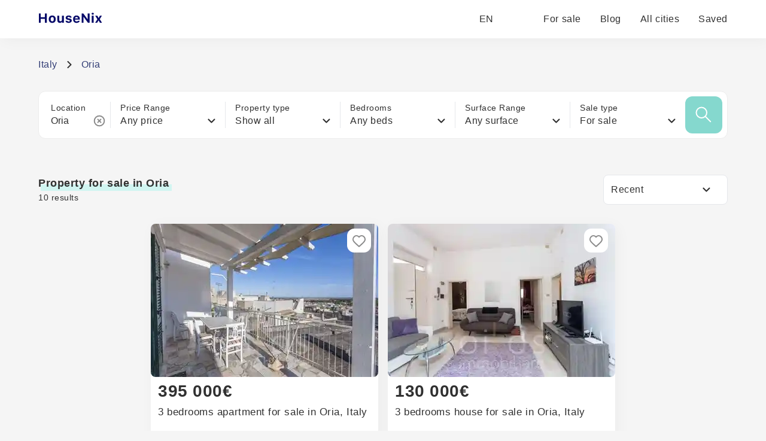

--- FILE ---
content_type: text/html; charset=utf-8
request_url: https://housenix.com/Italy/Oria
body_size: 19432
content:
<!DOCTYPE html><html lang="en"><head><meta charSet="utf-8" data-next-head=""/><link rel="manifest" href="/site.webmanifest" data-next-head=""/><meta name="viewport" content="width=device-width, minimal-ui" data-next-head=""/><link rel="apple-touch-icon" sizes="180x180" href="/apple-touch-icon.png" data-next-head=""/><link rel="icon" type="image/png" sizes="32x32" href="/favicon-32x32.png" data-next-head=""/><link rel="icon" type="image/png" sizes="16x16" href="/favicon-16x16.png" data-next-head=""/><meta property="og:site_name" content="HouseNix" data-next-head=""/><meta name="description" content="Discover more than 10 property for sale in oria  from €42,000 to €900,000 Browse available Property for sale in Oria" data-next-head=""/><title data-next-head="">Property for sale in Oria </title><meta name="robots" content="index, follow" data-next-head=""/><link rel="canonical" href="https://housenix.com/Italy/Oria" data-next-head=""/><link rel="alternate" href="https://housenix.com/Italy/Oria" hrefLang="en" data-next-head=""/><link rel="alternate" href="https://housenix.com/Italy/Oria" hrefLang="x-default" data-next-head=""/><link rel="alternate" href="https://housenix.com/es/Italy/Oria" hrefLang="es" data-next-head=""/><link rel="alternate" href="https://housenix.com/de/Italy/Oria" hrefLang="de" data-next-head=""/><link rel="alternate" href="https://housenix.com/fr/Italy/Oria" hrefLang="fr" data-next-head=""/><link rel="alternate" href="https://housenix.com/ru/Italy/Oria" hrefLang="ru" data-next-head=""/><link rel="alternate" href="https://housenix.com/sv/Italy/Oria" hrefLang="sv" data-next-head=""/><link rel="alternate" href="https://housenix.com/ar/Italy/Oria" hrefLang="ar" data-next-head=""/><link rel="alternate" href="https://housenix.com/it/Italy/Oria" hrefLang="it" data-next-head=""/><link rel="alternate" href="https://housenix.com/pt/Italy/Oria" hrefLang="pt" data-next-head=""/><link rel="alternate" href="https://housenix.com/fi//Italy/Oria" hrefLang="fi" data-next-head=""/><link rel="alternate" href="https://housenix.com/tr//Italy/Oria" hrefLang="tr" data-next-head=""/><link rel="alternate" href="https://housenix.com/nb//Italy/Oria" hrefLang="nb" data-next-head=""/><meta name="twitter:card" content="summary_large_image" data-next-head=""/><meta name="twitter:site" content="@kittenprop" data-next-head=""/><meta name="twitter:creator" content="@kittenprop" data-next-head=""/><meta property="og:url" content="https://housenix.com/Italy/Oria" data-next-head=""/><meta property="og:title" content="Property for sale in Oria " data-next-head=""/><meta property="og:description" content="Discover more than 10 property for sale in oria  from €42,000 to €900,000 Browse available Property for sale in Oria" data-next-head=""/><meta property="og:image" content="https://housenix.com/images/images/it/2024/19/12/10/Z409YkU86ch-u6euaKHJk.jpg" data-next-head=""/><script type="application/ld+json" data-next-head="">{"@context":"https://schema.org","@graph":[{"@id":"https://housenix.com/Italy/Oria","@type":"WebPage","description":"Discover more than 10 property for sale in oria  from €42,000 to €900,000 Browse available Property for sale in Oria","name":"Property for sale in Oria ","url":"https://housenix.com/Italy/Oria","isPartOf":{"@id":"https://housenix.com/"},"potentialAction":[{"@type":"ReadAction","target":["https://housenix.com/Italy/Oria"]}],"primaryImageOfPage":{"@id":"https://housenix.com/images/images/it/2024/19/12/10/Z409YkU86ch-u6euaKHJk.jpg"},"dateModified":"2024-12-19T10:11:11.290Z"},{"@type":"FAQPage","mainEntity":[{"@type":"Question","name":"How have real estate prices in Oria changed over the last few years?","acceptedAnswer":{"@type":"Answer","text":"Over the past few years, real estate prices in Oria have experienced a notable upward trend, influenced by a combination of local and international interest in the area. In 2020, a typical two-bedroom apartment in the historic center was priced around €100,000, but by 2023, similar properties have seen prices rise to approximately €130,000. This increase is partly attributed to the growing popularity of Oria as a destination for remote workers and retirees seeking a more tranquil lifestyle in Puglia. Additionally, renovations of historic buildings and the influx of investments for tourism-related projects have sparked interest. For instance, market reports indicate that properties with traditional stone architecture, once valued at €150,000, have now reached the €200,000 mark, particularly those with modern amenities while retaining their historic charm. The demand for vacation rentals has also surged, pushing some listings upwards of €250,000 as investors see potential in the region’s increased foot traffic during the peak tourist season."}},{"@type":"Question","name":"What is the average price per square meter for properties in Oria?","acceptedAnswer":{"@type":"Answer","text":"As of 2023, the average price per square meter for properties in Oria, Italy, typically ranges from €1,000 to €1,500, depending on the location and type of property. In the historic center, where charming stone buildings and traditional architecture are prevalent, prices can average around €1,400 per square meter. Conversely, properties located on the outskirts or in less popular areas may be found for as low as €800 per square meter. For example, renovated villas with pools in the countryside can command prices closer to €1,800 per square meter, while smaller apartments might be priced at around €1,200 per square meter. Factors such as proximity to amenities, views, and property condition also significantly influence these values."}},{"@type":"Question","name":"Are property prices in Oria higher in certain areas compared to others?","acceptedAnswer":{"@type":"Answer","text":"Property prices in Oria can vary significantly based on location within the town. The historic center, characterized by its charming narrow streets and proximity to landmarks like the Swabian Castle and the Cathedral of Oria, typically commands higher prices due to its appeal to tourists and those seeking a traditional Italian lifestyle. In contrast, areas on the outskirts, which may offer larger properties and more land, tend to be more affordable. For example, properties in the San Basilio neighborhood, which is further from the center, often have lower price points compared to those near Piazza Manzoni. Additionally, regions close to amenities like shops and restaurants can drive prices up due to the convenience they offer, while more rural areas around Oria may see less demand and therefore lower prices. Factors like views, proximity to public transport, and overall neighborhood desirability also influence the price disparities throughout the town."}},{"@type":"Question","name":"What types of properties are typically more expensive in Oria?","acceptedAnswer":{"@type":"Answer","text":"In Oria, properties that are typically more expensive include historical villas and restored masserie, which are rustic farmhouses often set on expansive land. The charm of these properties lies in their original architectural features, such as stone walls, vaulted ceilings, and traditional Italian design elements. Waterfront properties along the nearby coast also command higher prices, offering proximity to the Adriatic Sea and the allure of picturesque views. Additionally, homes located within the city’s medieval walls, steeped in history and culture, often carry a premium due to their unique location and access to local amenities. Luxury apartments that boast modern renovations in prime locations further contribute to the higher-end market, attracting buyers looking for a blend of contemporary comfort and historical ambiance."}},{"@type":"Question","name":"How do seasonal trends affect real estate prices in Oria?","acceptedAnswer":{"@type":"Answer","text":"Seasonal trends significantly influence real estate prices in Oria, particularly due to its Mediterranean climate and location in the Puglia region, which attracts both domestic and international buyers. During the summer months, for example, demand for properties tends to spike as tourists flock to the area, driving up prices for short-term rentals and vacation homes. In contrast, the winter months often see a dip in interest, leading to lower prices and increased negotiations for buyers looking for year-round residences or investment properties. Festivities such as the local grape harvest in September can also affect the market, as potential buyers may visit during this time, increasing demand. Additionally, properties with views of the nearby countryside or historical landmarks often see seasonal fluctuations in value based on tourists' interests, while commercial real estate around popular summer destinations may experience price increases due to seasonal business opportunities."}},{"@type":"Question","name":"What factors influence real estate prices in Oria?","acceptedAnswer":{"@type":"Answer","text":"Real estate prices in Oria are influenced by a variety of factors, including location, local amenities, and historical significance. Proximity to key landmarks, such as the well-preserved medieval castle and the charming old town, plays a crucial role in attracting buyers looking for both residential properties and vacation homes. The demand for accommodations from tourists increases prices, especially in areas that offer picturesque views or easy access to attractions like the nearby beaches of the Ionian Sea. Additionally, the region’s rural charm and agricultural surroundings can impact market trends, with properties featuring vineyards or olive groves often commanding higher prices. Transportation infrastructure, including the accessibility of regional roads and the presence of public transport, further affects desirability; properties near major routes or train stations tend to have more stable value appreciation. Lastly, economic factors, such as the overall health of the Italian economy and local employment opportunities, also contribute to fluctuations in real estate prices in Oria."}},{"@type":"Question","name":"Is it a good time to buy real estate in Oria right now?","acceptedAnswer":{"@type":"Answer","text":"The current real estate market in Oria, Italy, presents a mix of opportunities and challenges. Property prices have been relatively stable, with recent reports indicating a gradual increase in demand, particularly for historic homes and countryside villas. The town's charming medieval architecture and rich cultural heritage continue to attract tourists, which could support short-term rental investments. Additionally, Oria benefits from its strategic location between larger cities like Brindisi and Taranto, making it appealing for those looking to escape urban life while still being within reach of essential services. However, potential buyers should also consider the seasonal fluctuations in tourism, affecting rental yields, and the general economic conditions in Italy, which can influence property values and financing options. The availability of local amenities, as well as any ongoing developments in infrastructure, such as road improvements or town revitalization projects, may also impact the desirability of investments in this region."}}]},{"@id":"https://housenix.com/Italy/Oria","@type":"Product","description":"Discover more than 10 property for sale in oria  from €42,000 to €900,000 Browse available Property for sale in Oria","name":"Property for sale in Oria ","brand":{"@id":"https://housenix.com"},"mainEntityOfPage":{"@id":"https://housenix.com/Italy/Oria"},"offers":{"@type":"AggregateOffer","availability":"https://schema.org/InStock","offerCount":10,"lowPrice":"42000","highPrice":"900000","priceCurrency":"EUR"}},{"@id":"https://housenix.com/Italy/Oria/#breadcrumb","@type":"BreadcrumbList","itemListElement":[{"@type":"ListItem","item":{"@id":"https://housenix.com/Italy","name":"Italy"},"position":1},{"@type":"ListItem","item":{"@id":"https://housenix.com/Italy/Oria","name":"Oria"},"position":2}]}]}</script><link rel="preload" as="image" imageSrcSet="/_next/image?url=https%3A%2F%2Fhousenix.com%2Fimages%2Fimages%2Fit%2F2024%2F19%2F12%2F10%2FZ409YkU86ch-u6euaKHJk.jpg&amp;w=384&amp;q=30 1x, /_next/image?url=https%3A%2F%2Fhousenix.com%2Fimages%2Fimages%2Fit%2F2024%2F19%2F12%2F10%2FZ409YkU86ch-u6euaKHJk.jpg&amp;w=828&amp;q=30 2x" data-next-head=""/><link rel="preload" href="/_next/static/css/2db8ff37643d4097.css" as="style"/><link rel="stylesheet" href="/_next/static/css/2db8ff37643d4097.css" data-n-g=""/><noscript data-n-css=""></noscript><script defer="" nomodule="" src="/_next/static/chunks/polyfills-42372ed130431b0a.js"></script><script defer="" src="/_next/static/chunks/5580.2dfcb85b3b7ec74b.js"></script><script defer="" src="/_next/static/chunks/5966.3a0631da587315c0.js"></script><script defer="" src="/_next/static/chunks/8316.708c3b52686f5328.js"></script><script defer="" src="/_next/static/chunks/4794.e60f2f719f4ec679.js"></script><script src="/_next/static/chunks/webpack-b3ca768a13f7327f.js" defer=""></script><script src="/_next/static/chunks/framework-1506599bc21dcb74.js" defer=""></script><script src="/_next/static/chunks/main-08bb7f0cf094b78b.js" defer=""></script><script src="/_next/static/chunks/pages/_app-91b281a4427b9572.js" defer=""></script><script src="/_next/static/chunks/3796-4df0d5a8063a6038.js" defer=""></script><script src="/_next/static/chunks/1229-6c3dd38917a49a5b.js" defer=""></script><script src="/_next/static/chunks/5795-c949b97b56b62a3e.js" defer=""></script><script src="/_next/static/chunks/7976-124b1e87e21db19b.js" defer=""></script><script src="/_next/static/chunks/9300-66a35d226a19c324.js" defer=""></script><script src="/_next/static/chunks/3184-59b3cfcf6e7bd63e.js" defer=""></script><script src="/_next/static/chunks/pages/%5Bcountry%5D/%5Blocation%5D-3f852c20785ab846.js" defer=""></script><script src="/_next/static/5E3xkYioZjgSOOYupFFPg/_buildManifest.js" defer=""></script><script src="/_next/static/5E3xkYioZjgSOOYupFFPg/_ssgManifest.js" defer=""></script></head><body><div id="__next"><header class="bg-white drop-shadow-primary fixed z-49 top-0 w-full shadow-[4px_4px_24px_rgba(0,0,0,0.04)]"><div class="px-25 xl:px-16 lg:px-8 sm:px-0 h-16 flex items-center text-base lg:h-12 md:text-base lg:mx-8 sm:mx-4 whitespace-nowrap"><a aria-label="Main page" href="/"><svg width="185" height="22" class="h-8 cursor-pointer" viewBox="0 0 185 22" fill="none" xmlns="http://www.w3.org/2000/svg"><path d="M14.3506 17H11.1064V10.5225H4.12402V17H0.879883V1.49902H4.12402V7.75098H11.1064V1.49902H14.3506V17ZM27.5671 15.6143C26.5359 16.71 25.1108 17.2578 23.2918 17.2578C21.4727 17.2578 20.044 16.71 19.0056 15.6143C17.9744 14.5186 17.4587 13.0039 17.4587 11.0703C17.4587 9.15104 17.978 7.64355 19.0164 6.54785C20.0619 5.44499 21.4871 4.89355 23.2918 4.89355C25.0964 4.89355 26.518 5.44499 27.5564 6.54785C28.602 7.64355 29.1248 9.15104 29.1248 11.0703C29.1248 13.0039 28.6056 14.5186 27.5671 15.6143ZM23.2918 14.7012C24.1225 14.7012 24.767 14.3861 25.2254 13.7559C25.6837 13.1185 25.9129 12.2233 25.9129 11.0703C25.9129 9.93164 25.6801 9.04362 25.2146 8.40625C24.7563 7.76888 24.1153 7.4502 23.2918 7.4502C22.461 7.4502 21.8165 7.76888 21.3582 8.40625C20.8998 9.04362 20.6707 9.93164 20.6707 11.0703C20.6707 12.2233 20.8962 13.1185 21.3474 13.7559C21.8058 14.3861 22.4539 14.7012 23.2918 14.7012ZM42.6421 5.15137V17H39.6128V15.0986H39.4195C38.8322 16.5381 37.6792 17.2578 35.9605 17.2578C34.6786 17.2578 33.6652 16.8711 32.9204 16.0977C32.1828 15.3171 31.814 14.2428 31.814 12.875V5.15137H34.94V12.0693C34.94 13.7165 35.6668 14.54 37.1206 14.54C37.8869 14.54 38.4777 14.3145 38.8931 13.8633C39.3085 13.4121 39.5161 12.7855 39.5161 11.9834V5.15137H42.6421ZM45.7503 8.63184C45.7503 7.50749 46.2014 6.60514 47.1038 5.9248C48.0133 5.2373 49.2057 4.89355 50.6809 4.89355C52.1848 4.89355 53.3629 5.19792 54.2151 5.80664C55.0745 6.41536 55.5471 7.28548 55.6331 8.41699H52.7434C52.6647 8.03027 52.4462 7.72949 52.0882 7.51465C51.7373 7.29264 51.2753 7.18164 50.7024 7.18164C50.1367 7.18164 49.6712 7.2998 49.3059 7.53613C48.9407 7.7653 48.7581 8.06608 48.7581 8.43848C48.7581 8.72493 48.887 8.96484 49.1448 9.1582C49.4026 9.3444 49.8072 9.49837 50.3587 9.62012L52.5823 10.1035C53.7353 10.3542 54.5768 10.7373 55.1067 11.2529C55.6438 11.7686 55.9124 12.4668 55.9124 13.3477C55.9124 14.5221 55.4326 15.4674 54.4729 16.1836C53.5133 16.8997 52.2529 17.2578 50.6917 17.2578C49.1305 17.2578 47.8951 16.9499 46.9856 16.334C46.0761 15.7181 45.5677 14.8408 45.4602 13.7021H48.511C48.7617 14.5472 49.51 14.9697 50.7561 14.9697C51.3649 14.9697 51.859 14.8551 52.2386 14.626C52.6181 14.3896 52.8079 14.0817 52.8079 13.7021C52.8079 13.4085 52.6897 13.1722 52.4534 12.9932C52.2171 12.807 51.8375 12.6566 51.3147 12.542L49.1663 12.0586C48.0133 11.8079 47.1539 11.4033 46.5882 10.8447C46.0296 10.279 45.7503 9.54134 45.7503 8.63184ZM63.8438 7.28906C63.1205 7.28906 62.5225 7.52181 62.0498 7.9873C61.5843 8.4528 61.323 9.06868 61.2657 9.83496H66.3145C66.2787 9.0472 66.0388 8.42773 65.5948 7.97656C65.1579 7.51823 64.5743 7.28906 63.8438 7.28906ZM66.3789 13.627H69.2901C69.0537 14.7513 68.4522 15.6393 67.4854 16.291C66.5258 16.9355 65.3226 17.2578 63.876 17.2578C62.0713 17.2578 60.6641 16.7207 59.6543 15.6465C58.6446 14.5651 58.1397 13.0612 58.1397 11.1348C58.1397 9.20833 58.6482 7.68652 59.6651 6.56934C60.682 5.45215 62.0713 4.89355 63.833 4.89355C65.5804 4.89355 66.9411 5.41992 67.9151 6.47266C68.8962 7.52539 69.3868 8.99349 69.3868 10.877V11.833H61.2549V11.9941C61.2764 12.875 61.5271 13.5732 62.0069 14.0889C62.4939 14.5973 63.1455 14.8516 63.962 14.8516C64.5778 14.8516 65.0935 14.7477 65.5088 14.54C65.9242 14.3252 66.2142 14.0208 66.3789 13.627ZM75.6102 17H72.5057V1.49902H75.2127L82.3455 11.1562H82.5389V1.49902H85.6434V17H82.9578L75.8035 7.2998H75.6102V17ZM89.3638 17V5.15137H92.4898V17H89.3638ZM90.9322 3.49707C90.3736 3.49707 89.926 3.35026 89.5894 3.05664C89.2528 2.76302 89.0845 2.38346 89.0845 1.91797C89.0845 1.44531 89.2528 1.06576 89.5894 0.779297C89.926 0.485677 90.3736 0.338867 90.9322 0.338867C91.4908 0.338867 91.9384 0.485677 92.275 0.779297C92.6116 1.06576 92.7798 1.44531 92.7798 1.91797C92.7798 2.38346 92.608 2.76302 92.2642 3.05664C91.9276 3.35026 91.4836 3.49707 90.9322 3.49707ZM100.754 13.1328H100.561L98.3587 17H95.0394L98.7562 11.1455L95.0179 5.15137H98.6058L100.701 9.04004H100.894L102.989 5.15137H106.405L102.688 11.0059L106.437 17H102.956L100.754 13.1328Z" fill="#050968"></path></svg></a><div class="flex items-center ml-auto"><div class="relative"><button class="flex items-center space-x-2 text-greyText hover:text-darkGrey"><span>EN</span><svg width="13" height="8" class="w-3 h-3" viewBox="0 0 13 8" fill="none" xmlns="http://www.w3.org/2000/svg"><path d="M1.3999 1.5L6.3999 6.5L11.3999 1.5" stroke-width="2" stroke-linecap="round" stroke-linejoin="round"></path></svg></button></div><ul class="flex items-center ml-8 bg-white justify-end h-6 md:hidden"><li class="ml-8 h-full flex items-center"><a class="text-greyText hover:border-b-2 border-green" href="/Italy">For sale</a></li><li class="ml-8 h-full flex items-center"><a target="_blank" rel="noopener noreferrer" class="text-greyText hover:border-b-2 border-green" href="/blog">Blog</a></li><li class="ml-8 h-full flex items-center"><a class="text-greyText hover:border-b-2 border-green" href="/Italy/allStates">All cities</a></li><li class="ml-8 h-full flex items-center"><a rel="nofollow" class="text-greyText hover:border-b-2 border-green" href="/saved">Saved</a></li></ul></div></div><div class="hidden md:flex flex-col w-full h-full fixed z-48 bg-primary overflow-scroll pb-30 md:hidden"><ul class="w-full flex flex-col items-center mt-5"><li><a class="bg-white w-86 shadow-[4px_4px_24px_rgba(34,34,34,0.04)] rounded-lg mb-4" href="/Italy/"><div class="h-46 w-full relative"><img alt="For sale" loading="lazy" decoding="async" data-nimg="fill" class="rounded-lg" style="position:absolute;height:100%;width:100%;left:0;top:0;right:0;bottom:0;object-fit:fill;color:transparent" sizes="1440px, (max-width: 1024px) 800px, (max-width: 768px) 600px, (max-width: 575px) 400px" srcSet="/_next/image?url=https%3A%2F%2Fhousenix.com%2Fimages%2Fstatic%2Fsale_x600.jpg&amp;w=16&amp;q=80 16w, /_next/image?url=https%3A%2F%2Fhousenix.com%2Fimages%2Fstatic%2Fsale_x600.jpg&amp;w=32&amp;q=80 32w, /_next/image?url=https%3A%2F%2Fhousenix.com%2Fimages%2Fstatic%2Fsale_x600.jpg&amp;w=48&amp;q=80 48w, /_next/image?url=https%3A%2F%2Fhousenix.com%2Fimages%2Fstatic%2Fsale_x600.jpg&amp;w=64&amp;q=80 64w, /_next/image?url=https%3A%2F%2Fhousenix.com%2Fimages%2Fstatic%2Fsale_x600.jpg&amp;w=96&amp;q=80 96w, /_next/image?url=https%3A%2F%2Fhousenix.com%2Fimages%2Fstatic%2Fsale_x600.jpg&amp;w=128&amp;q=80 128w, /_next/image?url=https%3A%2F%2Fhousenix.com%2Fimages%2Fstatic%2Fsale_x600.jpg&amp;w=256&amp;q=80 256w, /_next/image?url=https%3A%2F%2Fhousenix.com%2Fimages%2Fstatic%2Fsale_x600.jpg&amp;w=384&amp;q=80 384w, /_next/image?url=https%3A%2F%2Fhousenix.com%2Fimages%2Fstatic%2Fsale_x600.jpg&amp;w=640&amp;q=80 640w, /_next/image?url=https%3A%2F%2Fhousenix.com%2Fimages%2Fstatic%2Fsale_x600.jpg&amp;w=750&amp;q=80 750w, /_next/image?url=https%3A%2F%2Fhousenix.com%2Fimages%2Fstatic%2Fsale_x600.jpg&amp;w=828&amp;q=80 828w, /_next/image?url=https%3A%2F%2Fhousenix.com%2Fimages%2Fstatic%2Fsale_x600.jpg&amp;w=1080&amp;q=80 1080w, /_next/image?url=https%3A%2F%2Fhousenix.com%2Fimages%2Fstatic%2Fsale_x600.jpg&amp;w=1200&amp;q=80 1200w, /_next/image?url=https%3A%2F%2Fhousenix.com%2Fimages%2Fstatic%2Fsale_x600.jpg&amp;w=1920&amp;q=80 1920w, /_next/image?url=https%3A%2F%2Fhousenix.com%2Fimages%2Fstatic%2Fsale_x600.jpg&amp;w=2048&amp;q=80 2048w, /_next/image?url=https%3A%2F%2Fhousenix.com%2Fimages%2Fstatic%2Fsale_x600.jpg&amp;w=3840&amp;q=80 3840w" src="/_next/image?url=https%3A%2F%2Fhousenix.com%2Fimages%2Fstatic%2Fsale_x600.jpg&amp;w=3840&amp;q=80"/></div><div class="h-18 w-86 px-3 py-2 flex flex-col items-center justify-center"><div class="text-avg mb-2">For sale</div><p class="text-center text-sm text-grey">Explore best real estate for sale</p></div></a></li><li><a class="bg-white w-86 shadow-[4px_4px_24px_rgba(34,34,34,0.04)] rounded-lg mb-4" href="/blog/" target="_blank" rel="noopener noreferrer"><div class="h-46 w-full relative"><img alt="Blog" loading="lazy" decoding="async" data-nimg="fill" class="rounded-lg" style="position:absolute;height:100%;width:100%;left:0;top:0;right:0;bottom:0;object-fit:fill;color:transparent" sizes="1440px, (max-width: 1024px) 800px, (max-width: 768px) 600px, (max-width: 575px) 400px" srcSet="/_next/image?url=https%3A%2F%2Fhousenix.com%2Fimages%2Fstatic%2Fblog-img_x600.jpg&amp;w=16&amp;q=80 16w, /_next/image?url=https%3A%2F%2Fhousenix.com%2Fimages%2Fstatic%2Fblog-img_x600.jpg&amp;w=32&amp;q=80 32w, /_next/image?url=https%3A%2F%2Fhousenix.com%2Fimages%2Fstatic%2Fblog-img_x600.jpg&amp;w=48&amp;q=80 48w, /_next/image?url=https%3A%2F%2Fhousenix.com%2Fimages%2Fstatic%2Fblog-img_x600.jpg&amp;w=64&amp;q=80 64w, /_next/image?url=https%3A%2F%2Fhousenix.com%2Fimages%2Fstatic%2Fblog-img_x600.jpg&amp;w=96&amp;q=80 96w, /_next/image?url=https%3A%2F%2Fhousenix.com%2Fimages%2Fstatic%2Fblog-img_x600.jpg&amp;w=128&amp;q=80 128w, /_next/image?url=https%3A%2F%2Fhousenix.com%2Fimages%2Fstatic%2Fblog-img_x600.jpg&amp;w=256&amp;q=80 256w, /_next/image?url=https%3A%2F%2Fhousenix.com%2Fimages%2Fstatic%2Fblog-img_x600.jpg&amp;w=384&amp;q=80 384w, /_next/image?url=https%3A%2F%2Fhousenix.com%2Fimages%2Fstatic%2Fblog-img_x600.jpg&amp;w=640&amp;q=80 640w, /_next/image?url=https%3A%2F%2Fhousenix.com%2Fimages%2Fstatic%2Fblog-img_x600.jpg&amp;w=750&amp;q=80 750w, /_next/image?url=https%3A%2F%2Fhousenix.com%2Fimages%2Fstatic%2Fblog-img_x600.jpg&amp;w=828&amp;q=80 828w, /_next/image?url=https%3A%2F%2Fhousenix.com%2Fimages%2Fstatic%2Fblog-img_x600.jpg&amp;w=1080&amp;q=80 1080w, /_next/image?url=https%3A%2F%2Fhousenix.com%2Fimages%2Fstatic%2Fblog-img_x600.jpg&amp;w=1200&amp;q=80 1200w, /_next/image?url=https%3A%2F%2Fhousenix.com%2Fimages%2Fstatic%2Fblog-img_x600.jpg&amp;w=1920&amp;q=80 1920w, /_next/image?url=https%3A%2F%2Fhousenix.com%2Fimages%2Fstatic%2Fblog-img_x600.jpg&amp;w=2048&amp;q=80 2048w, /_next/image?url=https%3A%2F%2Fhousenix.com%2Fimages%2Fstatic%2Fblog-img_x600.jpg&amp;w=3840&amp;q=80 3840w" src="/_next/image?url=https%3A%2F%2Fhousenix.com%2Fimages%2Fstatic%2Fblog-img_x600.jpg&amp;w=3840&amp;q=80"/></div><div class="h-18 w-86 px-3 py-2 flex flex-col items-center justify-center"><div class="text-avg mb-2">Blog</div><p class="text-center text-sm text-grey">Our blog will help you with with buying and selling process</p></div></a></li></ul></div><div class="h-17 md:flex z-49 items-center justify-around bg-white w-full fixed bottom-0 text-sm text-grey hidden shadow-[0px_-3px_28px_rgba(0,0,0,0.03)] "><button class="flex flex-col items-center group"><svg width="20" height="21" class="w-6 h-6 mb-1 stroke-darkGrey group-hover:stroke-breadscrums" viewBox="0 0 20 21" fill="none" xmlns="http://www.w3.org/2000/svg"><path d="M10.9823 1.764C10.631 1.49075 10.4553 1.35412 10.2613 1.3016C10.0902 1.25526 9.9098 1.25526 9.73865 1.3016C9.54468 1.35412 9.36902 1.49075 9.0177 1.764L2.23539 7.03912C1.78202 7.39175 1.55534 7.56806 1.39203 7.78886C1.24737 7.98444 1.1396 8.20478 1.07403 8.43905C1 8.70352 1 8.9907 1 9.56505V16.8C1 17.9201 1 18.4801 1.21799 18.908C1.40973 19.2843 1.71569 19.5903 2.09202 19.782C2.51984 20 3.0799 20 4.2 20H6.2C6.48003 20 6.62004 20 6.727 19.9455C6.82108 19.8976 6.89757 19.8211 6.9455 19.727C7 19.62 7 19.48 7 19.2V12.6C7 12.0399 7 11.7599 7.10899 11.546C7.20487 11.3578 7.35785 11.2049 7.54601 11.109C7.75992 11 8.03995 11 8.6 11H11.4C11.9601 11 12.2401 11 12.454 11.109C12.6422 11.2049 12.7951 11.3578 12.891 11.546C13 11.7599 13 12.0399 13 12.6V19.2C13 19.48 13 19.62 13.0545 19.727C13.1024 19.8211 13.1789 19.8976 13.273 19.9455C13.38 20 13.52 20 13.8 20H15.8C16.9201 20 17.4802 20 17.908 19.782C18.2843 19.5903 18.5903 19.2843 18.782 18.908C19 18.4801 19 17.9201 19 16.8V9.56505C19 8.9907 19 8.70352 18.926 8.43905C18.8604 8.20478 18.7526 7.98444 18.608 7.78886C18.4447 7.56806 18.218 7.39175 17.7646 7.03913L10.9823 1.764Z" stroke-width="2" stroke-linecap="round" stroke-linejoin="round"></path></svg><span class="group-hover:text-breadscrums">Home</span></button><button class="flex flex-col items-center group"><svg width="18" height="22" class="w-6 h-6 mb-1 stroke-darkGrey group-hover:stroke-breadscrums" viewBox="0 0 18 22" fill="none" xmlns="http://www.w3.org/2000/svg"><path d="M9 12C10.6569 12 12 10.6569 12 9C12 7.34315 10.6569 6 9 6C7.34315 6 6 7.34315 6 9C6 10.6569 7.34315 12 9 12Z" stroke-width="2" stroke-linecap="round" stroke-linejoin="round"></path><path d="M9 21C13 17 17 13.4183 17 9C17 4.58172 13.4183 1 9 1C4.58172 1 1 4.58172 1 9C1 13.4183 5 17 9 21Z" stroke-width="2" stroke-linecap="round" stroke-linejoin="round"></path></svg><span class="group-hover:text-breadscrums">All cities</span></button><button class="flex flex-col items-center group"><svg width="22" height="21" class="stroke-darkGrey transition w-6 h-6 mb-1 group-hover:stroke-breadscrums" viewBox="0 0 22 21" fill="none" xmlns="http://www.w3.org/2000/svg"><path fill-rule="evenodd" clip-rule="evenodd" d="M10.9932 4.13581C8.9938 1.7984 5.65975 1.16964 3.15469 3.31001C0.649644 5.45038 0.296968 9.02898 2.2642 11.5604C3.89982 13.6651 8.84977 18.1041 10.4721 19.5408C10.6536 19.7016 10.7444 19.7819 10.8502 19.8135C10.9426 19.8411 11.0437 19.8411 11.1361 19.8135C11.2419 19.7819 11.3327 19.7016 11.5142 19.5408C13.1365 18.1041 18.0865 13.6651 19.7221 11.5604C21.6893 9.02898 21.3797 5.42787 18.8316 3.31001C16.2835 1.19216 12.9925 1.7984 10.9932 4.13581Z" stroke-width="2" stroke-linecap="round" stroke-linejoin="round"></path></svg><span class="group-hover:text-breadscrums">Saved</span></button><button class="flex flex-col items-center group"><svg width="20" height="14" viewBox="0 0 20 14" fill="none" xmlns="http://www.w3.org/2000/svg" class="w-6 h-6 mb-1 stroke-darkGrey group-hover:stroke-breadscrums"><path d="M1 7H19M1 1H19M1 13H19" stroke-width="2" stroke-linecap="round" stroke-linejoin="round"></path></svg><span class="group-hover:text-breadscrums">Other</span></button></div></header><div class="mt-24 lg:mt-20 min-h-[70vh]"><div class="px-25 xl:px-16 lg:px-8 sm:px-0 z-50 sm:px-4 "><div class="mt-8 mb-8"><div class="flex items-center text-breadscrums"><p class="mr-4"><a class="cursor-pointer" href="/Italy">Italy</a></p><svg width="8" height="12" class="mr-4" viewBox="0 0 8 12" fill="none" xmlns="http://www.w3.org/2000/svg"><path d="M1.5 11L6.5 6L1.5 1" stroke="#313131" stroke-width="2" stroke-linecap="round" stroke-linejoin="round"></path></svg><p>Oria</p></div></div><div class="flex w-full items-center justify-between border border-lightGrey rounded-xl bg-white p-2 pl-5 mb-15 whitespace-nowrap md:hidden"><div class="bg-white relative z-30 pr-2 border-r w-48 md:p-2 md:border md:border-grey md:rounded-lg md:w-full md:mb-5 md:order-1"><p class="text-sm">Location</p><div class="flex items-center text-base"><input type="text" class="w-full" name="search" placeholder="Enter a state or city" value="Oria"/><svg width="20" height="20" class="stroke-greyText absolute cursor-pointer right-2" viewBox="0 0 20 20" fill="none" xmlns="http://www.w3.org/2000/svg"><path d="M12.5001 7.50008L7.50008 12.5001M7.50008 7.50008L12.5001 12.5001M18.3334 10.0001C18.3334 14.6025 14.6025 18.3334 10.0001 18.3334C5.39771 18.3334 1.66675 14.6025 1.66675 10.0001C1.66675 5.39771 5.39771 1.66675 10.0001 1.66675C14.6025 1.66675 18.3334 5.39771 18.3334 10.0001Z" stroke="#8B8B8B" stroke-width="2" stroke-linecap="round" stroke-linejoin="round"></path></svg></div></div><div class="hidden md:block w-full bg-lightGrey h-[1px] mb-5 order-2"></div><div><div class="w-60 2xl:w-48 bg-white relative z-20 cursor-pointer md:hidden border-r pl-4 md:order-5 md:mb-5 md:pl-0 md:z-3" tabindex="0"><div><p class="text-sm">Price Range</p><div class="flex items-center justify-between pr-4"><p class="whitespace-nowrap text-ellipsis overflow-hidden">Any price</p><svg width="13" height="8" class="stroke-greyText" viewBox="0 0 13 8" fill="none" xmlns="http://www.w3.org/2000/svg"><path d="M1.3999 1.5L6.3999 6.5L11.3999 1.5" stroke-width="2" stroke-linecap="round" stroke-linejoin="round"></path></svg></div></div></div><div class="hidden md:block md:relative border-r pl-4 md:order-5 md:mb-5 md:pl-0 md:z-3"><p class="text-base mb-2">Price Range</p><div class="w-105 md:w-full h-18 bg-white border border-lightGrey p-2 md:p-0 rounded-lg absolute z-30 flex top-16 md:static md:border-none md:bg-transparent -left-28"><div class="w-49 md:w-1/2 h-14 md:h-16 md:flex md:justify-center md:flex-col border border-lightGrey md:border-grey rounded-lg mr-2 relative cursor-pointer" tabindex="0"><p class="text-sm pl-2 pt-1 text-grey">Minimum</p><div class="flex items-center"><p class="pl-2">No min</p><svg width="13" height="8" class="stroke-greyText absolute right-4" viewBox="0 0 13 8" fill="none" xmlns="http://www.w3.org/2000/svg"><path d="M1.3999 1.5L6.3999 6.5L11.3999 1.5" stroke-width="2" stroke-linecap="round" stroke-linejoin="round"></path></svg></div></div><div class="w-49 md:w-1/2 h-14 md:h-16 md:flex md:justify-center md:flex-col border border-lightGrey md:border-grey rounded-lg relative cursor-pointer" tabindex="0"><p class="text-sm pl-2 pt-1 text-grey">Maximum</p><div class="flex items-center"><p class="pl-2">No max</p><svg width="13" height="8" class="stroke-greyText absolute right-4" viewBox="0 0 13 8" fill="none" xmlns="http://www.w3.org/2000/svg"><path d="M1.3999 1.5L6.3999 6.5L11.3999 1.5" stroke-width="2" stroke-linecap="round" stroke-linejoin="round"></path></svg></div></div></div></div></div><div class="hidden md:block w-full bg-lightGrey h-[1px] mb-5 order-4"></div><div><div class="w-60 2xl:w-48 bg-white relative z-20 cursor-pointer border-r pl-4 md:mb-10 md:order-11 md:pl-0 md:hidden" tabindex="0"><p class="text-sm">Property type</p><div class="flex items-center justify-between pr-4"><p>Show all</p><svg width="13" height="8" class="stroke-greyText" viewBox="0 0 13 8" fill="none" xmlns="http://www.w3.org/2000/svg"><path d="M1.3999 1.5L6.3999 6.5L11.3999 1.5" stroke-width="2" stroke-linecap="round" stroke-linejoin="round"></path></svg></div></div><div class="hidden md:block border-r pl-4 md:mb-10 md:order-11 md:pl-0"><p class="text-base mb-4">Property<!-- --> type</p><div class="flex h-2 items-center cursor-pointer hover:bg-black hover:bg-opacity-10 md:hover:bg-transparent pt-5 pb-5 pl-4 md:pl-0 md:pb-4"><div class="w-6 h-6 border border-black flex items-center justify-center rounded-full mr-2"><div class="w-4.5 h-4.5 bg-darkGreen rounded-full"></div></div><p>Show all</p></div><div class="flex h-2 items-center cursor-pointer hover:bg-black hover:bg-opacity-10 md:hover:bg-transparent pt-5 pb-5 pl-4 md:pl-0 md:pb-4"><div class="w-6 h-6 border border-black flex items-center justify-center rounded-full mr-2"></div><p>House</p></div><div class="flex h-2 items-center cursor-pointer hover:bg-black hover:bg-opacity-10 md:hover:bg-transparent pt-5 pb-5 pl-4 md:pl-0 md:pb-4"><div class="w-6 h-6 border border-black flex items-center justify-center rounded-full mr-2"></div><p>Apartment</p></div><div class="flex h-2 items-center cursor-pointer hover:bg-black hover:bg-opacity-10 md:hover:bg-transparent pt-5 pb-5 pl-4 md:pl-0 md:pb-4"><div class="w-6 h-6 border border-black flex items-center justify-center rounded-full mr-2"></div><p>Building</p></div><div class="flex h-2 items-center cursor-pointer hover:bg-black hover:bg-opacity-10 md:hover:bg-transparent pt-5 pb-5 pl-4 md:pl-0 md:pb-4"><div class="w-6 h-6 border border-black flex items-center justify-center rounded-full mr-2"></div><p>Other</p></div></div></div><div class="hidden md:block w-full bg-lightGrey h-[1px] mb-5 order-6"></div><div><div class="w-60 2xl:w-48 bg-white relative z-20 cursor-pointer md:hidden border-r pl-4 md:mb-5 md:order-7 md:pl-0 md:z-2" tabindex="0"><div><p class="text-sm">Bedrooms</p><div class="flex items-center justify-between pr-4"><p class="whitespace-nowrap text-ellipsis overflow-hidden">Any beds</p><svg width="13" height="8" class="stroke-greyText" viewBox="0 0 13 8" fill="none" xmlns="http://www.w3.org/2000/svg"><path d="M1.3999 1.5L6.3999 6.5L11.3999 1.5" stroke-width="2" stroke-linecap="round" stroke-linejoin="round"></path></svg></div></div></div><div class="hidden md:block md:relative border-r pl-4 md:mb-5 md:order-7 md:pl-0 md:z-2"><p class="text-base mb-2">Bedrooms</p><div class="w-105 md:w-full h-18 bg-white border border-lightGrey p-2 md:p-0 rounded-lg absolute z-30 flex top-16 md:static md:border-none md:bg-transparent -left-28"><div class="w-49 md:w-1/2 h-14 md:h-16 md:flex md:justify-center md:flex-col border border-lightGrey md:border-grey rounded-lg mr-2 relative cursor-pointer" tabindex="0"><p class="text-sm pl-2 pt-1 text-grey">Minimum</p><div class="flex items-center"><p class="pl-2">No min</p><svg width="13" height="8" class="stroke-greyText absolute right-4" viewBox="0 0 13 8" fill="none" xmlns="http://www.w3.org/2000/svg"><path d="M1.3999 1.5L6.3999 6.5L11.3999 1.5" stroke-width="2" stroke-linecap="round" stroke-linejoin="round"></path></svg></div></div><div class="w-49 md:w-1/2 h-14 md:h-16 md:flex md:justify-center md:flex-col border border-lightGrey md:border-grey rounded-lg relative cursor-pointer" tabindex="0"><p class="text-sm pl-2 pt-1 text-grey">Maximum</p><div class="flex items-center"><p class="pl-2">No max</p><svg width="13" height="8" class="stroke-greyText absolute right-4" viewBox="0 0 13 8" fill="none" xmlns="http://www.w3.org/2000/svg"><path d="M1.3999 1.5L6.3999 6.5L11.3999 1.5" stroke-width="2" stroke-linecap="round" stroke-linejoin="round"></path></svg></div></div></div></div></div><div class="hidden md:block w-full bg-lightGrey h-[1px] mb-5 order-8"></div><div><div class="w-60 2xl:w-48 bg-white relative z-20 cursor-pointer md:hidden border-r pl-4 md:mb-5 md:order-9 md:pl-0 md:z-1" tabindex="0"><div><p class="text-sm">Surface Range</p><div class="flex items-center justify-between pr-4"><p class="whitespace-nowrap text-ellipsis overflow-hidden">Any surface</p><svg width="13" height="8" class="stroke-greyText" viewBox="0 0 13 8" fill="none" xmlns="http://www.w3.org/2000/svg"><path d="M1.3999 1.5L6.3999 6.5L11.3999 1.5" stroke-width="2" stroke-linecap="round" stroke-linejoin="round"></path></svg></div></div></div><div class="hidden md:block md:relative border-r pl-4 md:mb-5 md:order-9 md:pl-0 md:z-1"><p class="text-base mb-2">Surface Range</p><div class="w-105 md:w-full h-18 bg-white border border-lightGrey p-2 md:p-0 rounded-lg absolute z-30 flex top-16 md:static md:border-none md:bg-transparent -left-28"><div class="w-49 md:w-1/2 h-14 md:h-16 md:flex md:justify-center md:flex-col border border-lightGrey md:border-grey rounded-lg mr-2 relative cursor-pointer" tabindex="0"><p class="text-sm pl-2 pt-1 text-grey">Minimum</p><div class="flex items-center"><p class="pl-2">No min</p><svg width="13" height="8" class="stroke-greyText absolute right-4" viewBox="0 0 13 8" fill="none" xmlns="http://www.w3.org/2000/svg"><path d="M1.3999 1.5L6.3999 6.5L11.3999 1.5" stroke-width="2" stroke-linecap="round" stroke-linejoin="round"></path></svg></div></div><div class="w-49 md:w-1/2 h-14 md:h-16 md:flex md:justify-center md:flex-col border border-lightGrey md:border-grey rounded-lg relative cursor-pointer" tabindex="0"><p class="text-sm pl-2 pt-1 text-grey">Maximum</p><div class="flex items-center"><p class="pl-2">No max</p><svg width="13" height="8" class="stroke-greyText absolute right-4" viewBox="0 0 13 8" fill="none" xmlns="http://www.w3.org/2000/svg"><path d="M1.3999 1.5L6.3999 6.5L11.3999 1.5" stroke-width="2" stroke-linecap="round" stroke-linejoin="round"></path></svg></div></div></div></div></div><div class="hidden md:block w-full bg-lightGrey h-[1px] mb-5 order-10"></div><div><div class="w-60 2xl:w-48 bg-white relative z-20 cursor-pointer pl-4 md:order-3 md:mb-5 md:pl-0 md:hidden" tabindex="0"><p class="text-sm">Sale type</p><div class="flex items-center justify-between pr-4"><p>For sale</p><svg width="13" height="8" class="stroke-greyText" viewBox="0 0 13 8" fill="none" xmlns="http://www.w3.org/2000/svg"><path d="M1.3999 1.5L6.3999 6.5L11.3999 1.5" stroke-width="2" stroke-linecap="round" stroke-linejoin="round"></path></svg></div></div><div class="hidden md:block pl-4 md:order-3 md:mb-5 md:pl-0"><p class="text-base mb-4">Sale<!-- --> type</p><div class="flex h-2 items-center cursor-pointer hover:bg-black hover:bg-opacity-10 md:hover:bg-transparent pt-5 pb-5 pl-4 md:pl-0 md:pb-4"><div class="w-6 h-6 border border-black flex items-center justify-center rounded-full mr-2"></div><p>To rent</p></div><div class="flex h-2 items-center cursor-pointer hover:bg-black hover:bg-opacity-10 md:hover:bg-transparent pt-5 pb-5 pl-4 md:pl-0 md:pb-4"><div class="w-6 h-6 border border-black flex items-center justify-center rounded-full mr-2"><div class="w-4.5 h-4.5 bg-darkGreen rounded-full"></div></div><p>For sale</p></div></div></div><div class="w-17.5 flex justify-center md:hidden"><button class="w-15.5 h-15.5 flex items-center justify-center rounded-xl bg-green cursor-pointer " aria-label="Search" type="submit"><svg width="30" height="30" class="md:hidden" viewBox="0 0 30 30" fill="none" xmlns="http://www.w3.org/2000/svg"><path d="M11.25 20C16.0825 20 20 16.0825 20 11.25C20 6.41751 16.0825 2.5 11.25 2.5C6.41751 2.5 2.5 6.41751 2.5 11.25C2.5 16.0825 6.41751 20 11.25 20Z" stroke="white" stroke-width="2" stroke-linecap="round" stroke-linejoin="round"></path><path d="M26.25 26.25L17.5 17.5" stroke="white" stroke-width="2" stroke-linecap="round" stroke-linejoin="round"></path></svg></button></div></div><div class="hidden md:flex mb-10 justify-around"><div class="bg-white relative z-30 pr-2 border h-15 rounded-lg border-grey w-full z-45 pl-2 pt-2 md:w-[90%] sm:w-4/5"><p class="text-sm">Location</p><div class="flex items-center text-base"><input type="text" class="w-full" name="search" placeholder="Enter a state or city" value="Oria"/><svg width="20" height="20" class="stroke-greyText absolute cursor-pointer right-2" viewBox="0 0 20 20" fill="none" xmlns="http://www.w3.org/2000/svg"><path d="M12.5001 7.50008L7.50008 12.5001M7.50008 7.50008L12.5001 12.5001M18.3334 10.0001C18.3334 14.6025 14.6025 18.3334 10.0001 18.3334C5.39771 18.3334 1.66675 14.6025 1.66675 10.0001C1.66675 5.39771 5.39771 1.66675 10.0001 1.66675C14.6025 1.66675 18.3334 5.39771 18.3334 10.0001Z" stroke="#8B8B8B" stroke-width="2" stroke-linecap="round" stroke-linejoin="round"></path></svg></div></div><button class="w-15 h-15 bg-white rounded-lg border border-grey flex items-center justify-center ml-2" aria-label="Open filters settings"><svg width="21" height="16" viewBox="0 0 21 16" fill="none" class="" xmlns="http://www.w3.org/2000/svg"><path d="M1.5 4L13.5 4M13.5 4C13.5 5.65686 14.8431 7 16.5 7C18.1569 7 19.5 5.65685 19.5 4C19.5 2.34315 18.1569 1 16.5 1C14.8431 1 13.5 2.34315 13.5 4ZM7.5 12L19.5 12M7.5 12C7.5 13.6569 6.15685 15 4.5 15C2.84315 15 1.5 13.6569 1.5 12C1.5 10.3431 2.84315 9 4.5 9C6.15685 9 7.5 10.3431 7.5 12Z" stroke="#313131" stroke-width="2" stroke-linecap="round" stroke-linejoin="round"></path></svg></button></div><div class="flex justify-between mb-8 sm:flex-col"><div class="sm:mb-6 md:px-4"><div class="text-lg font-bold w-max relative z-1 "><h1 class="z-1 relative">Property for sale in Oria </h1><div class="z-0 w-full h-2.5 absolute top-4 left-1 bg-lightGreen"></div></div><h2 class="text-sm text-text">10<!-- --> results</h2></div><div class="w-52 bg-white relative z-10 p-3 text-base border rounded-lg sm:w-full md:px-4" tabindex="0"><div class="flex items-center justify-between pr-4"><p>Recent</p><svg width="13" height="8" class="stroke-greyText" viewBox="0 0 13 8" fill="none" xmlns="http://www.w3.org/2000/svg"><path d="M1.3999 1.5L6.3999 6.5L11.3999 1.5" stroke-width="2" stroke-linecap="round" stroke-linejoin="round"></path></svg></div></div></div><div class=" flex flex-wrap justify-center mb-20 md:mb-8"><div class="h-102 w-95 md:w-full md:h-132 sm:w-86 sm:h-102 bg-white rounded-lg relative flex flex-col cursor-pointer shadow-[4px_4px_24px_rgba(34,34,34,0.04)] mb-4 mx-2"><button class="z-48 bg-white rounded-xl w-10 h-10 flex items-center justify-center absolute top-2 right-3 cursor-pointer" id="like-361689" aria-label="Save property 361689"><svg width="22" height="21" class="stroke-darkGrey transition transition" viewBox="0 0 22 21" fill="none" xmlns="http://www.w3.org/2000/svg"><path fill-rule="evenodd" clip-rule="evenodd" d="M10.9932 4.13581C8.9938 1.7984 5.65975 1.16964 3.15469 3.31001C0.649644 5.45038 0.296968 9.02898 2.2642 11.5604C3.89982 13.6651 8.84977 18.1041 10.4721 19.5408C10.6536 19.7016 10.7444 19.7819 10.8502 19.8135C10.9426 19.8411 11.0437 19.8411 11.1361 19.8135C11.2419 19.7819 11.3327 19.7016 11.5142 19.5408C13.1365 18.1041 18.0865 13.6651 19.7221 11.5604C21.6893 9.02898 21.3797 5.42787 18.8316 3.31001C16.2835 1.19216 12.9925 1.7984 10.9932 4.13581Z" stroke-width="2" stroke-linecap="round" stroke-linejoin="round"></path></svg></button><a title="3 bedrooms apartment for sale in Oria, Italy" href="/Italy/property/3-bedrooms-apartment-for-sale-in-Oria-Italy-361689"><div class="w-full h-64 md:h-92 sm:h-64 rounded-lg relative"><img alt="3 bedrooms apartment for sale in Oria, Italy" title="3 bedrooms apartment for sale in Oria, Italy" draggable="false" width="380" height="256" decoding="async" data-nimg="1" class="rounded-lg w-full h-full" style="color:transparent;object-fit:cover" srcSet="/_next/image?url=https%3A%2F%2Fhousenix.com%2Fimages%2Fimages%2Fit%2F2024%2F19%2F12%2F10%2FZ409YkU86ch-u6euaKHJk.jpg&amp;w=384&amp;q=30 1x, /_next/image?url=https%3A%2F%2Fhousenix.com%2Fimages%2Fimages%2Fit%2F2024%2F19%2F12%2F10%2FZ409YkU86ch-u6euaKHJk.jpg&amp;w=828&amp;q=30 2x" src="/_next/image?url=https%3A%2F%2Fhousenix.com%2Fimages%2Fimages%2Fit%2F2024%2F19%2F12%2F10%2FZ409YkU86ch-u6euaKHJk.jpg&amp;w=828&amp;q=30"/></div><div class="p-3"><p class="flex items-center"><span class="mr-2 font-bold text-2.7xl mb-2.5">395 000€</span></p><h3 class="mb-2 h-12 text-avg font-medium text-ellipsis overflow-hidden">3 bedrooms apartment for sale in Oria, Italy</h3><div class="flex w-full whitespace-nowrap"><p class="flex p-2 mr-2 rounded-lg items-center bg-lightBlue"><svg width="22" height="20" class="mr-2 stroke-black" viewBox="0 0 22 20" fill="none" xmlns="http://www.w3.org/2000/svg"><path d="M6.5 5H9.25M6.5 9H9.25M6.5 13H9.25M12.75 5H15.5M12.75 9H15.5M12.75 13H15.5M19 19V4.2C19 3.0799 19 2.51984 18.782 2.09202C18.5903 1.71569 18.2843 1.40973 17.908 1.21799C17.4802 1 16.9201 1 15.8 1H6.2C5.07989 1 4.51984 1 4.09202 1.21799C3.71569 1.40973 3.40973 1.71569 3.21799 2.09202C3 2.51984 3 3.0799 3 4.2V19M21 19H1" stroke="#313131" stroke-width="2" stroke-linecap="round" stroke-linejoin="round"></path></svg><span>Apartment</span></p><p class="flex p-2 mr-2 rounded-lg items-center bg-lightOrange"><svg width="22" height="22" class="mr-2 " viewBox="0 0 22 22" fill="none" xmlns="http://www.w3.org/2000/svg"><path d="M21.1907 7.28753C21.1766 7.68781 21.0087 8.06726 20.7219 8.3469L8.30945 20.75C8.17084 20.8901 8.00584 21.0012 7.82401 21.0771C7.64217 21.1529 7.4471 21.192 7.25007 21.192C7.05304 21.192 6.85797 21.1529 6.67614 21.0771C6.4943 21.0012 6.3293 20.8901 6.1907 20.75L1.25007 15.8094C1.11005 15.6708 0.998888 15.5058 0.923027 15.324C0.847165 15.1421 0.808105 14.9471 0.808105 14.75C0.808105 14.553 0.847165 14.3579 0.923027 14.1761C0.998888 13.9943 1.11005 13.8293 1.25007 13.6907L3.3032 11.6375C3.37329 11.5688 3.46754 11.5303 3.5657 11.5303C3.66385 11.5303 3.7581 11.5688 3.8282 11.6375L7.0907 14.9094C7.23569 15.0454 7.42628 15.1223 7.62507 15.125C7.73372 15.1253 7.84113 15.102 7.93987 15.0566C8.03861 15.0113 8.12633 14.9451 8.19695 14.8625C8.31793 14.7128 8.37915 14.5236 8.36876 14.3314C8.35837 14.1392 8.27712 13.9577 8.1407 13.8219L4.88757 10.5782C4.81886 10.5081 4.78037 10.4138 4.78037 10.3156C4.78037 10.2175 4.81886 10.1232 4.88757 10.0532L6.6782 8.26253C6.74829 8.19382 6.84254 8.15533 6.9407 8.15533C7.03885 8.15533 7.1331 8.19382 7.2032 8.26253L10.4657 11.5344C10.6107 11.6704 10.8013 11.7473 11.0001 11.75C11.1087 11.7503 11.2161 11.727 11.3149 11.6817C11.4136 11.6363 11.5013 11.5701 11.5719 11.4875C11.6929 11.3378 11.7541 11.1486 11.7438 10.9564C11.7334 10.7642 11.6521 10.5827 11.5157 10.4469L8.26257 7.20315C8.19386 7.13305 8.15537 7.03881 8.15537 6.94065C8.15537 6.84249 8.19386 6.74825 8.26257 6.67815L10.0532 4.88753C10.1233 4.81882 10.2175 4.78033 10.3157 4.78033C10.4139 4.78033 10.5081 4.81882 10.5782 4.88753L13.8407 8.1594C13.9857 8.29542 14.1763 8.37232 14.3751 8.37503C14.4837 8.3753 14.5911 8.35197 14.6899 8.30665C14.7886 8.26133 14.8763 8.19509 14.9469 8.11252C15.0679 7.96283 15.1291 7.7736 15.1188 7.58141C15.1084 7.38921 15.0271 7.20768 14.8907 7.0719L11.6376 3.82815C11.5689 3.75805 11.5304 3.66381 11.5304 3.56565C11.5304 3.46749 11.5689 3.37325 11.6376 3.30315L13.6907 1.25003C13.9731 0.971773 14.3536 0.815796 14.7501 0.815796C15.1465 0.815796 15.5271 0.971773 15.8094 1.25003L20.7501 6.19065C20.894 6.3341 21.0072 6.5053 21.083 6.69385C21.1587 6.88241 21.1954 7.08438 21.1907 7.28753Z" fill="#313131"></path></svg><span>245m2</span></p><p class="flex p-2 mr-2 rounded-lg items-center bg-lightGreen mr-0"><svg width="20" height="17" class="mr-2 " viewBox="0 0 20 17" fill="none" xmlns="http://www.w3.org/2000/svg"><path d="M17.25 7C17.9503 6.99997 18.6242 7.26709 19.1343 7.74689C19.6444 8.22669 19.9522 8.88302 19.995 9.582L20 9.75V16.25C19.9999 16.44 19.9278 16.6229 19.798 16.7618C19.6683 16.9006 19.4907 16.9851 19.3011 16.998C19.1115 17.011 18.9241 16.9515 18.7767 16.8316C18.6293 16.7117 18.5329 16.5402 18.507 16.352L18.5 16.25V14H1.5V16.25C1.49999 16.4312 1.43436 16.6063 1.31523 16.7429C1.19611 16.8795 1.03155 16.9684 0.852 16.993L0.75 17C0.568762 17 0.393658 16.9344 0.257069 16.8152C0.120481 16.6961 0.0316483 16.5316 0.00699997 16.352L3.38855e-09 16.25V9.75C-3.47392e-05 9.04971 0.267092 8.37579 0.746893 7.8657C1.22669 7.35561 1.88302 7.04778 2.582 7.005L2.75 7H17.25ZM4.75 3.38856e-09H15.25C15.9503 -3.47392e-05 16.6242 0.267092 17.1343 0.746893C17.6444 1.22669 17.9522 1.88302 17.995 2.582L18 2.75V6H15L14.993 5.883C14.9667 5.65978 14.8659 5.45194 14.707 5.29301C14.5481 5.13408 14.3402 5.03332 14.117 5.007L14 5H12C11.7551 5.00003 11.5187 5.08996 11.3356 5.25272C11.1526 5.41547 11.0357 5.63975 11.007 5.883L11 6H9L8.993 5.883C8.96668 5.65978 8.86592 5.45194 8.70699 5.29301C8.54806 5.13408 8.34022 5.03332 8.117 5.007L8 5H6C5.75507 5.00003 5.51866 5.08996 5.33563 5.25272C5.15259 5.41547 5.03566 5.63975 5.007 5.883L5 6H2V2.75C1.99997 2.04971 2.26709 1.37579 2.74689 0.865703C3.22669 0.355612 3.88302 0.0477813 4.582 0.00500012L4.75 3.38856e-09Z" fill="#313131"></path></svg><span>3</span></p></div></div></a></div><div class="h-102 w-95 md:w-full md:h-132 sm:w-86 sm:h-102 bg-white rounded-lg relative flex flex-col cursor-pointer shadow-[4px_4px_24px_rgba(34,34,34,0.04)] mb-4 mx-2"><button class="z-48 bg-white rounded-xl w-10 h-10 flex items-center justify-center absolute top-2 right-3 cursor-pointer" id="like-348533" aria-label="Save property 348533"><svg width="22" height="21" class="stroke-darkGrey transition transition" viewBox="0 0 22 21" fill="none" xmlns="http://www.w3.org/2000/svg"><path fill-rule="evenodd" clip-rule="evenodd" d="M10.9932 4.13581C8.9938 1.7984 5.65975 1.16964 3.15469 3.31001C0.649644 5.45038 0.296968 9.02898 2.2642 11.5604C3.89982 13.6651 8.84977 18.1041 10.4721 19.5408C10.6536 19.7016 10.7444 19.7819 10.8502 19.8135C10.9426 19.8411 11.0437 19.8411 11.1361 19.8135C11.2419 19.7819 11.3327 19.7016 11.5142 19.5408C13.1365 18.1041 18.0865 13.6651 19.7221 11.5604C21.6893 9.02898 21.3797 5.42787 18.8316 3.31001C16.2835 1.19216 12.9925 1.7984 10.9932 4.13581Z" stroke-width="2" stroke-linecap="round" stroke-linejoin="round"></path></svg></button><a title="3 bedrooms house for sale in Oria, Italy" href="/Italy/property/3-bedrooms-house-for-sale-in-Oria-Italy-348533"><div class="w-full h-64 md:h-92 sm:h-64 rounded-lg relative"><img alt="3 bedrooms house for sale in Oria, Italy" title="3 bedrooms house for sale in Oria, Italy" draggable="false" loading="lazy" width="380" height="256" decoding="async" data-nimg="1" class="rounded-lg w-full h-full" style="color:transparent;object-fit:cover" srcSet="/_next/image?url=https%3A%2F%2Fhousenix.com%2Fimages%2Fimages%2Fit%2F2024%2F13%2F11%2F10%2FZ1XzytCdtaOhsTmvfNcx8.jpg&amp;w=384&amp;q=30 1x, /_next/image?url=https%3A%2F%2Fhousenix.com%2Fimages%2Fimages%2Fit%2F2024%2F13%2F11%2F10%2FZ1XzytCdtaOhsTmvfNcx8.jpg&amp;w=828&amp;q=30 2x" src="/_next/image?url=https%3A%2F%2Fhousenix.com%2Fimages%2Fimages%2Fit%2F2024%2F13%2F11%2F10%2FZ1XzytCdtaOhsTmvfNcx8.jpg&amp;w=828&amp;q=30"/></div><div class="p-3"><p class="flex items-center"><span class="mr-2 font-bold text-2.7xl mb-2.5">130 000€</span></p><h3 class="mb-2 h-12 text-avg font-medium text-ellipsis overflow-hidden">3 bedrooms house for sale in Oria, Italy</h3><div class="flex w-full whitespace-nowrap"><p class="flex p-2 mr-2 rounded-lg items-center bg-lightBlue"><svg width="20" height="21" class="mr-2 stroke-black" viewBox="0 0 20 21" fill="none" xmlns="http://www.w3.org/2000/svg"><path d="M10.9823 1.764C10.631 1.49075 10.4553 1.35412 10.2613 1.3016C10.0902 1.25526 9.9098 1.25526 9.73865 1.3016C9.54468 1.35412 9.36902 1.49075 9.0177 1.764L2.23539 7.03912C1.78202 7.39175 1.55534 7.56806 1.39203 7.78886C1.24737 7.98444 1.1396 8.20478 1.07403 8.43905C1 8.70352 1 8.9907 1 9.56505V16.8C1 17.9201 1 18.4801 1.21799 18.908C1.40973 19.2843 1.71569 19.5903 2.09202 19.782C2.51984 20 3.0799 20 4.2 20H6.2C6.48003 20 6.62004 20 6.727 19.9455C6.82108 19.8976 6.89757 19.8211 6.9455 19.727C7 19.62 7 19.48 7 19.2V12.6C7 12.0399 7 11.7599 7.10899 11.546C7.20487 11.3578 7.35785 11.2049 7.54601 11.109C7.75992 11 8.03995 11 8.6 11H11.4C11.9601 11 12.2401 11 12.454 11.109C12.6422 11.2049 12.7951 11.3578 12.891 11.546C13 11.7599 13 12.0399 13 12.6V19.2C13 19.48 13 19.62 13.0545 19.727C13.1024 19.8211 13.1789 19.8976 13.273 19.9455C13.38 20 13.52 20 13.8 20H15.8C16.9201 20 17.4802 20 17.908 19.782C18.2843 19.5903 18.5903 19.2843 18.782 18.908C19 18.4801 19 17.9201 19 16.8V9.56505C19 8.9907 19 8.70352 18.926 8.43905C18.8604 8.20478 18.7526 7.98444 18.608 7.78886C18.4447 7.56806 18.218 7.39175 17.7646 7.03913L10.9823 1.764Z" stroke-width="2" stroke-linecap="round" stroke-linejoin="round"></path></svg><span>House</span></p><p class="flex p-2 mr-2 rounded-lg items-center bg-lightOrange"><svg width="22" height="22" class="mr-2 " viewBox="0 0 22 22" fill="none" xmlns="http://www.w3.org/2000/svg"><path d="M21.1907 7.28753C21.1766 7.68781 21.0087 8.06726 20.7219 8.3469L8.30945 20.75C8.17084 20.8901 8.00584 21.0012 7.82401 21.0771C7.64217 21.1529 7.4471 21.192 7.25007 21.192C7.05304 21.192 6.85797 21.1529 6.67614 21.0771C6.4943 21.0012 6.3293 20.8901 6.1907 20.75L1.25007 15.8094C1.11005 15.6708 0.998888 15.5058 0.923027 15.324C0.847165 15.1421 0.808105 14.9471 0.808105 14.75C0.808105 14.553 0.847165 14.3579 0.923027 14.1761C0.998888 13.9943 1.11005 13.8293 1.25007 13.6907L3.3032 11.6375C3.37329 11.5688 3.46754 11.5303 3.5657 11.5303C3.66385 11.5303 3.7581 11.5688 3.8282 11.6375L7.0907 14.9094C7.23569 15.0454 7.42628 15.1223 7.62507 15.125C7.73372 15.1253 7.84113 15.102 7.93987 15.0566C8.03861 15.0113 8.12633 14.9451 8.19695 14.8625C8.31793 14.7128 8.37915 14.5236 8.36876 14.3314C8.35837 14.1392 8.27712 13.9577 8.1407 13.8219L4.88757 10.5782C4.81886 10.5081 4.78037 10.4138 4.78037 10.3156C4.78037 10.2175 4.81886 10.1232 4.88757 10.0532L6.6782 8.26253C6.74829 8.19382 6.84254 8.15533 6.9407 8.15533C7.03885 8.15533 7.1331 8.19382 7.2032 8.26253L10.4657 11.5344C10.6107 11.6704 10.8013 11.7473 11.0001 11.75C11.1087 11.7503 11.2161 11.727 11.3149 11.6817C11.4136 11.6363 11.5013 11.5701 11.5719 11.4875C11.6929 11.3378 11.7541 11.1486 11.7438 10.9564C11.7334 10.7642 11.6521 10.5827 11.5157 10.4469L8.26257 7.20315C8.19386 7.13305 8.15537 7.03881 8.15537 6.94065C8.15537 6.84249 8.19386 6.74825 8.26257 6.67815L10.0532 4.88753C10.1233 4.81882 10.2175 4.78033 10.3157 4.78033C10.4139 4.78033 10.5081 4.81882 10.5782 4.88753L13.8407 8.1594C13.9857 8.29542 14.1763 8.37232 14.3751 8.37503C14.4837 8.3753 14.5911 8.35197 14.6899 8.30665C14.7886 8.26133 14.8763 8.19509 14.9469 8.11252C15.0679 7.96283 15.1291 7.7736 15.1188 7.58141C15.1084 7.38921 15.0271 7.20768 14.8907 7.0719L11.6376 3.82815C11.5689 3.75805 11.5304 3.66381 11.5304 3.56565C11.5304 3.46749 11.5689 3.37325 11.6376 3.30315L13.6907 1.25003C13.9731 0.971773 14.3536 0.815796 14.7501 0.815796C15.1465 0.815796 15.5271 0.971773 15.8094 1.25003L20.7501 6.19065C20.894 6.3341 21.0072 6.5053 21.083 6.69385C21.1587 6.88241 21.1954 7.08438 21.1907 7.28753Z" fill="#313131"></path></svg><span>84m2</span></p><p class="flex p-2 mr-2 rounded-lg items-center bg-lightGreen mr-0"><svg width="20" height="17" class="mr-2 " viewBox="0 0 20 17" fill="none" xmlns="http://www.w3.org/2000/svg"><path d="M17.25 7C17.9503 6.99997 18.6242 7.26709 19.1343 7.74689C19.6444 8.22669 19.9522 8.88302 19.995 9.582L20 9.75V16.25C19.9999 16.44 19.9278 16.6229 19.798 16.7618C19.6683 16.9006 19.4907 16.9851 19.3011 16.998C19.1115 17.011 18.9241 16.9515 18.7767 16.8316C18.6293 16.7117 18.5329 16.5402 18.507 16.352L18.5 16.25V14H1.5V16.25C1.49999 16.4312 1.43436 16.6063 1.31523 16.7429C1.19611 16.8795 1.03155 16.9684 0.852 16.993L0.75 17C0.568762 17 0.393658 16.9344 0.257069 16.8152C0.120481 16.6961 0.0316483 16.5316 0.00699997 16.352L3.38855e-09 16.25V9.75C-3.47392e-05 9.04971 0.267092 8.37579 0.746893 7.8657C1.22669 7.35561 1.88302 7.04778 2.582 7.005L2.75 7H17.25ZM4.75 3.38856e-09H15.25C15.9503 -3.47392e-05 16.6242 0.267092 17.1343 0.746893C17.6444 1.22669 17.9522 1.88302 17.995 2.582L18 2.75V6H15L14.993 5.883C14.9667 5.65978 14.8659 5.45194 14.707 5.29301C14.5481 5.13408 14.3402 5.03332 14.117 5.007L14 5H12C11.7551 5.00003 11.5187 5.08996 11.3356 5.25272C11.1526 5.41547 11.0357 5.63975 11.007 5.883L11 6H9L8.993 5.883C8.96668 5.65978 8.86592 5.45194 8.70699 5.29301C8.54806 5.13408 8.34022 5.03332 8.117 5.007L8 5H6C5.75507 5.00003 5.51866 5.08996 5.33563 5.25272C5.15259 5.41547 5.03566 5.63975 5.007 5.883L5 6H2V2.75C1.99997 2.04971 2.26709 1.37579 2.74689 0.865703C3.22669 0.355612 3.88302 0.0477813 4.582 0.00500012L4.75 3.38856e-09Z" fill="#313131"></path></svg><span>3</span></p></div></div></a></div><div class="h-102 w-95 md:w-full md:h-132 sm:w-86 sm:h-102 bg-white rounded-lg relative flex flex-col cursor-pointer shadow-[4px_4px_24px_rgba(34,34,34,0.04)] mb-4 mx-2"><button class="z-48 bg-white rounded-xl w-10 h-10 flex items-center justify-center absolute top-2 right-3 cursor-pointer" id="like-348128" aria-label="Save property 348128"><svg width="22" height="21" class="stroke-darkGrey transition transition" viewBox="0 0 22 21" fill="none" xmlns="http://www.w3.org/2000/svg"><path fill-rule="evenodd" clip-rule="evenodd" d="M10.9932 4.13581C8.9938 1.7984 5.65975 1.16964 3.15469 3.31001C0.649644 5.45038 0.296968 9.02898 2.2642 11.5604C3.89982 13.6651 8.84977 18.1041 10.4721 19.5408C10.6536 19.7016 10.7444 19.7819 10.8502 19.8135C10.9426 19.8411 11.0437 19.8411 11.1361 19.8135C11.2419 19.7819 11.3327 19.7016 11.5142 19.5408C13.1365 18.1041 18.0865 13.6651 19.7221 11.5604C21.6893 9.02898 21.3797 5.42787 18.8316 3.31001C16.2835 1.19216 12.9925 1.7984 10.9932 4.13581Z" stroke-width="2" stroke-linecap="round" stroke-linejoin="round"></path></svg></button><a title="2 bedrooms house for sale in Oria, Italy" href="/Italy/property/2-bedrooms-house-for-sale-in-Oria-Italy-348128"><div class="w-full h-64 md:h-92 sm:h-64 rounded-lg relative"><img alt="2 bedrooms house for sale in Oria, Italy" title="2 bedrooms house for sale in Oria, Italy" draggable="false" loading="lazy" width="380" height="256" decoding="async" data-nimg="1" class="rounded-lg w-full h-full" style="color:transparent;object-fit:cover" srcSet="/_next/image?url=https%3A%2F%2Fhousenix.com%2Fimages%2Fimages%2Fit%2F2024%2F12%2F11%2F16%2FjxRcJXOJ6_r6Yg4zOV8G9.jpg&amp;w=384&amp;q=30 1x, /_next/image?url=https%3A%2F%2Fhousenix.com%2Fimages%2Fimages%2Fit%2F2024%2F12%2F11%2F16%2FjxRcJXOJ6_r6Yg4zOV8G9.jpg&amp;w=828&amp;q=30 2x" src="/_next/image?url=https%3A%2F%2Fhousenix.com%2Fimages%2Fimages%2Fit%2F2024%2F12%2F11%2F16%2FjxRcJXOJ6_r6Yg4zOV8G9.jpg&amp;w=828&amp;q=30"/></div><div class="p-3"><p class="flex items-center"><span class="mr-2 font-bold text-2.7xl mb-2.5">345 000€</span></p><h3 class="mb-2 h-12 text-avg font-medium text-ellipsis overflow-hidden">2 bedrooms house for sale in Oria, Italy</h3><div class="flex w-full whitespace-nowrap"><p class="flex p-2 mr-2 rounded-lg items-center bg-lightBlue"><svg width="20" height="21" class="mr-2 stroke-black" viewBox="0 0 20 21" fill="none" xmlns="http://www.w3.org/2000/svg"><path d="M10.9823 1.764C10.631 1.49075 10.4553 1.35412 10.2613 1.3016C10.0902 1.25526 9.9098 1.25526 9.73865 1.3016C9.54468 1.35412 9.36902 1.49075 9.0177 1.764L2.23539 7.03912C1.78202 7.39175 1.55534 7.56806 1.39203 7.78886C1.24737 7.98444 1.1396 8.20478 1.07403 8.43905C1 8.70352 1 8.9907 1 9.56505V16.8C1 17.9201 1 18.4801 1.21799 18.908C1.40973 19.2843 1.71569 19.5903 2.09202 19.782C2.51984 20 3.0799 20 4.2 20H6.2C6.48003 20 6.62004 20 6.727 19.9455C6.82108 19.8976 6.89757 19.8211 6.9455 19.727C7 19.62 7 19.48 7 19.2V12.6C7 12.0399 7 11.7599 7.10899 11.546C7.20487 11.3578 7.35785 11.2049 7.54601 11.109C7.75992 11 8.03995 11 8.6 11H11.4C11.9601 11 12.2401 11 12.454 11.109C12.6422 11.2049 12.7951 11.3578 12.891 11.546C13 11.7599 13 12.0399 13 12.6V19.2C13 19.48 13 19.62 13.0545 19.727C13.1024 19.8211 13.1789 19.8976 13.273 19.9455C13.38 20 13.52 20 13.8 20H15.8C16.9201 20 17.4802 20 17.908 19.782C18.2843 19.5903 18.5903 19.2843 18.782 18.908C19 18.4801 19 17.9201 19 16.8V9.56505C19 8.9907 19 8.70352 18.926 8.43905C18.8604 8.20478 18.7526 7.98444 18.608 7.78886C18.4447 7.56806 18.218 7.39175 17.7646 7.03913L10.9823 1.764Z" stroke-width="2" stroke-linecap="round" stroke-linejoin="round"></path></svg><span>House</span></p><p class="flex p-2 mr-2 rounded-lg items-center bg-lightOrange"><svg width="22" height="22" class="mr-2 " viewBox="0 0 22 22" fill="none" xmlns="http://www.w3.org/2000/svg"><path d="M21.1907 7.28753C21.1766 7.68781 21.0087 8.06726 20.7219 8.3469L8.30945 20.75C8.17084 20.8901 8.00584 21.0012 7.82401 21.0771C7.64217 21.1529 7.4471 21.192 7.25007 21.192C7.05304 21.192 6.85797 21.1529 6.67614 21.0771C6.4943 21.0012 6.3293 20.8901 6.1907 20.75L1.25007 15.8094C1.11005 15.6708 0.998888 15.5058 0.923027 15.324C0.847165 15.1421 0.808105 14.9471 0.808105 14.75C0.808105 14.553 0.847165 14.3579 0.923027 14.1761C0.998888 13.9943 1.11005 13.8293 1.25007 13.6907L3.3032 11.6375C3.37329 11.5688 3.46754 11.5303 3.5657 11.5303C3.66385 11.5303 3.7581 11.5688 3.8282 11.6375L7.0907 14.9094C7.23569 15.0454 7.42628 15.1223 7.62507 15.125C7.73372 15.1253 7.84113 15.102 7.93987 15.0566C8.03861 15.0113 8.12633 14.9451 8.19695 14.8625C8.31793 14.7128 8.37915 14.5236 8.36876 14.3314C8.35837 14.1392 8.27712 13.9577 8.1407 13.8219L4.88757 10.5782C4.81886 10.5081 4.78037 10.4138 4.78037 10.3156C4.78037 10.2175 4.81886 10.1232 4.88757 10.0532L6.6782 8.26253C6.74829 8.19382 6.84254 8.15533 6.9407 8.15533C7.03885 8.15533 7.1331 8.19382 7.2032 8.26253L10.4657 11.5344C10.6107 11.6704 10.8013 11.7473 11.0001 11.75C11.1087 11.7503 11.2161 11.727 11.3149 11.6817C11.4136 11.6363 11.5013 11.5701 11.5719 11.4875C11.6929 11.3378 11.7541 11.1486 11.7438 10.9564C11.7334 10.7642 11.6521 10.5827 11.5157 10.4469L8.26257 7.20315C8.19386 7.13305 8.15537 7.03881 8.15537 6.94065C8.15537 6.84249 8.19386 6.74825 8.26257 6.67815L10.0532 4.88753C10.1233 4.81882 10.2175 4.78033 10.3157 4.78033C10.4139 4.78033 10.5081 4.81882 10.5782 4.88753L13.8407 8.1594C13.9857 8.29542 14.1763 8.37232 14.3751 8.37503C14.4837 8.3753 14.5911 8.35197 14.6899 8.30665C14.7886 8.26133 14.8763 8.19509 14.9469 8.11252C15.0679 7.96283 15.1291 7.7736 15.1188 7.58141C15.1084 7.38921 15.0271 7.20768 14.8907 7.0719L11.6376 3.82815C11.5689 3.75805 11.5304 3.66381 11.5304 3.56565C11.5304 3.46749 11.5689 3.37325 11.6376 3.30315L13.6907 1.25003C13.9731 0.971773 14.3536 0.815796 14.7501 0.815796C15.1465 0.815796 15.5271 0.971773 15.8094 1.25003L20.7501 6.19065C20.894 6.3341 21.0072 6.5053 21.083 6.69385C21.1587 6.88241 21.1954 7.08438 21.1907 7.28753Z" fill="#313131"></path></svg><span>110m2</span></p><p class="flex p-2 mr-2 rounded-lg items-center bg-lightGreen mr-0"><svg width="20" height="17" class="mr-2 " viewBox="0 0 20 17" fill="none" xmlns="http://www.w3.org/2000/svg"><path d="M17.25 7C17.9503 6.99997 18.6242 7.26709 19.1343 7.74689C19.6444 8.22669 19.9522 8.88302 19.995 9.582L20 9.75V16.25C19.9999 16.44 19.9278 16.6229 19.798 16.7618C19.6683 16.9006 19.4907 16.9851 19.3011 16.998C19.1115 17.011 18.9241 16.9515 18.7767 16.8316C18.6293 16.7117 18.5329 16.5402 18.507 16.352L18.5 16.25V14H1.5V16.25C1.49999 16.4312 1.43436 16.6063 1.31523 16.7429C1.19611 16.8795 1.03155 16.9684 0.852 16.993L0.75 17C0.568762 17 0.393658 16.9344 0.257069 16.8152C0.120481 16.6961 0.0316483 16.5316 0.00699997 16.352L3.38855e-09 16.25V9.75C-3.47392e-05 9.04971 0.267092 8.37579 0.746893 7.8657C1.22669 7.35561 1.88302 7.04778 2.582 7.005L2.75 7H17.25ZM4.75 3.38856e-09H15.25C15.9503 -3.47392e-05 16.6242 0.267092 17.1343 0.746893C17.6444 1.22669 17.9522 1.88302 17.995 2.582L18 2.75V6H15L14.993 5.883C14.9667 5.65978 14.8659 5.45194 14.707 5.29301C14.5481 5.13408 14.3402 5.03332 14.117 5.007L14 5H12C11.7551 5.00003 11.5187 5.08996 11.3356 5.25272C11.1526 5.41547 11.0357 5.63975 11.007 5.883L11 6H9L8.993 5.883C8.96668 5.65978 8.86592 5.45194 8.70699 5.29301C8.54806 5.13408 8.34022 5.03332 8.117 5.007L8 5H6C5.75507 5.00003 5.51866 5.08996 5.33563 5.25272C5.15259 5.41547 5.03566 5.63975 5.007 5.883L5 6H2V2.75C1.99997 2.04971 2.26709 1.37579 2.74689 0.865703C3.22669 0.355612 3.88302 0.0477813 4.582 0.00500012L4.75 3.38856e-09Z" fill="#313131"></path></svg><span>2</span></p></div></div></a></div><div class="h-102 w-95 md:w-full md:h-132 sm:w-86 sm:h-102 bg-white rounded-lg relative flex flex-col cursor-pointer shadow-[4px_4px_24px_rgba(34,34,34,0.04)] mb-4 mx-2"><button class="z-48 bg-white rounded-xl w-10 h-10 flex items-center justify-center absolute top-2 right-3 cursor-pointer" id="like-343663" aria-label="Save property 343663"><svg width="22" height="21" class="stroke-darkGrey transition transition" viewBox="0 0 22 21" fill="none" xmlns="http://www.w3.org/2000/svg"><path fill-rule="evenodd" clip-rule="evenodd" d="M10.9932 4.13581C8.9938 1.7984 5.65975 1.16964 3.15469 3.31001C0.649644 5.45038 0.296968 9.02898 2.2642 11.5604C3.89982 13.6651 8.84977 18.1041 10.4721 19.5408C10.6536 19.7016 10.7444 19.7819 10.8502 19.8135C10.9426 19.8411 11.0437 19.8411 11.1361 19.8135C11.2419 19.7819 11.3327 19.7016 11.5142 19.5408C13.1365 18.1041 18.0865 13.6651 19.7221 11.5604C21.6893 9.02898 21.3797 5.42787 18.8316 3.31001C16.2835 1.19216 12.9925 1.7984 10.9932 4.13581Z" stroke-width="2" stroke-linecap="round" stroke-linejoin="round"></path></svg></button><a title="4 bedrooms house for sale in Santa Vittoria in Matenano, Italy" href="/Italy/property/4-bedrooms-house-for-sale-in-Santa-Vittoria-in-Matenano-Italy-343663"><div class="w-full h-64 md:h-92 sm:h-64 rounded-lg relative"><img alt="4 bedrooms house for sale in Santa Vittoria in Matenano, Italy" title="4 bedrooms house for sale in Santa Vittoria in Matenano, Italy" draggable="false" loading="lazy" width="380" height="256" decoding="async" data-nimg="1" class="rounded-lg w-full h-full" style="color:transparent;object-fit:cover" srcSet="/_next/image?url=https%3A%2F%2Fhousenix.com%2Fimages%2Fimages%2Fit%2F2024%2F04%2F11%2F10%2F6LmnKNLZ_CIE2_p6Ws5pD.jpg&amp;w=384&amp;q=30 1x, /_next/image?url=https%3A%2F%2Fhousenix.com%2Fimages%2Fimages%2Fit%2F2024%2F04%2F11%2F10%2F6LmnKNLZ_CIE2_p6Ws5pD.jpg&amp;w=828&amp;q=30 2x" src="/_next/image?url=https%3A%2F%2Fhousenix.com%2Fimages%2Fimages%2Fit%2F2024%2F04%2F11%2F10%2F6LmnKNLZ_CIE2_p6Ws5pD.jpg&amp;w=828&amp;q=30"/></div><div class="p-3"><p class="flex items-center"><span class="mr-2 font-bold text-2.7xl mb-2.5">380 000€</span></p><h3 class="mb-2 h-12 text-avg font-medium text-ellipsis overflow-hidden">4 bedrooms house for sale in Santa Vittoria in Matenano, Italy</h3><div class="flex w-full whitespace-nowrap"><p class="flex p-2 mr-2 rounded-lg items-center bg-lightBlue"><svg width="20" height="21" class="mr-2 stroke-black" viewBox="0 0 20 21" fill="none" xmlns="http://www.w3.org/2000/svg"><path d="M10.9823 1.764C10.631 1.49075 10.4553 1.35412 10.2613 1.3016C10.0902 1.25526 9.9098 1.25526 9.73865 1.3016C9.54468 1.35412 9.36902 1.49075 9.0177 1.764L2.23539 7.03912C1.78202 7.39175 1.55534 7.56806 1.39203 7.78886C1.24737 7.98444 1.1396 8.20478 1.07403 8.43905C1 8.70352 1 8.9907 1 9.56505V16.8C1 17.9201 1 18.4801 1.21799 18.908C1.40973 19.2843 1.71569 19.5903 2.09202 19.782C2.51984 20 3.0799 20 4.2 20H6.2C6.48003 20 6.62004 20 6.727 19.9455C6.82108 19.8976 6.89757 19.8211 6.9455 19.727C7 19.62 7 19.48 7 19.2V12.6C7 12.0399 7 11.7599 7.10899 11.546C7.20487 11.3578 7.35785 11.2049 7.54601 11.109C7.75992 11 8.03995 11 8.6 11H11.4C11.9601 11 12.2401 11 12.454 11.109C12.6422 11.2049 12.7951 11.3578 12.891 11.546C13 11.7599 13 12.0399 13 12.6V19.2C13 19.48 13 19.62 13.0545 19.727C13.1024 19.8211 13.1789 19.8976 13.273 19.9455C13.38 20 13.52 20 13.8 20H15.8C16.9201 20 17.4802 20 17.908 19.782C18.2843 19.5903 18.5903 19.2843 18.782 18.908C19 18.4801 19 17.9201 19 16.8V9.56505C19 8.9907 19 8.70352 18.926 8.43905C18.8604 8.20478 18.7526 7.98444 18.608 7.78886C18.4447 7.56806 18.218 7.39175 17.7646 7.03913L10.9823 1.764Z" stroke-width="2" stroke-linecap="round" stroke-linejoin="round"></path></svg><span>House</span></p><p class="flex p-2 mr-2 rounded-lg items-center bg-lightOrange"><svg width="22" height="22" class="mr-2 " viewBox="0 0 22 22" fill="none" xmlns="http://www.w3.org/2000/svg"><path d="M21.1907 7.28753C21.1766 7.68781 21.0087 8.06726 20.7219 8.3469L8.30945 20.75C8.17084 20.8901 8.00584 21.0012 7.82401 21.0771C7.64217 21.1529 7.4471 21.192 7.25007 21.192C7.05304 21.192 6.85797 21.1529 6.67614 21.0771C6.4943 21.0012 6.3293 20.8901 6.1907 20.75L1.25007 15.8094C1.11005 15.6708 0.998888 15.5058 0.923027 15.324C0.847165 15.1421 0.808105 14.9471 0.808105 14.75C0.808105 14.553 0.847165 14.3579 0.923027 14.1761C0.998888 13.9943 1.11005 13.8293 1.25007 13.6907L3.3032 11.6375C3.37329 11.5688 3.46754 11.5303 3.5657 11.5303C3.66385 11.5303 3.7581 11.5688 3.8282 11.6375L7.0907 14.9094C7.23569 15.0454 7.42628 15.1223 7.62507 15.125C7.73372 15.1253 7.84113 15.102 7.93987 15.0566C8.03861 15.0113 8.12633 14.9451 8.19695 14.8625C8.31793 14.7128 8.37915 14.5236 8.36876 14.3314C8.35837 14.1392 8.27712 13.9577 8.1407 13.8219L4.88757 10.5782C4.81886 10.5081 4.78037 10.4138 4.78037 10.3156C4.78037 10.2175 4.81886 10.1232 4.88757 10.0532L6.6782 8.26253C6.74829 8.19382 6.84254 8.15533 6.9407 8.15533C7.03885 8.15533 7.1331 8.19382 7.2032 8.26253L10.4657 11.5344C10.6107 11.6704 10.8013 11.7473 11.0001 11.75C11.1087 11.7503 11.2161 11.727 11.3149 11.6817C11.4136 11.6363 11.5013 11.5701 11.5719 11.4875C11.6929 11.3378 11.7541 11.1486 11.7438 10.9564C11.7334 10.7642 11.6521 10.5827 11.5157 10.4469L8.26257 7.20315C8.19386 7.13305 8.15537 7.03881 8.15537 6.94065C8.15537 6.84249 8.19386 6.74825 8.26257 6.67815L10.0532 4.88753C10.1233 4.81882 10.2175 4.78033 10.3157 4.78033C10.4139 4.78033 10.5081 4.81882 10.5782 4.88753L13.8407 8.1594C13.9857 8.29542 14.1763 8.37232 14.3751 8.37503C14.4837 8.3753 14.5911 8.35197 14.6899 8.30665C14.7886 8.26133 14.8763 8.19509 14.9469 8.11252C15.0679 7.96283 15.1291 7.7736 15.1188 7.58141C15.1084 7.38921 15.0271 7.20768 14.8907 7.0719L11.6376 3.82815C11.5689 3.75805 11.5304 3.66381 11.5304 3.56565C11.5304 3.46749 11.5689 3.37325 11.6376 3.30315L13.6907 1.25003C13.9731 0.971773 14.3536 0.815796 14.7501 0.815796C15.1465 0.815796 15.5271 0.971773 15.8094 1.25003L20.7501 6.19065C20.894 6.3341 21.0072 6.5053 21.083 6.69385C21.1587 6.88241 21.1954 7.08438 21.1907 7.28753Z" fill="#313131"></path></svg><span>211m2</span></p><p class="flex p-2 mr-2 rounded-lg items-center bg-lightGreen mr-0"><svg width="20" height="17" class="mr-2 " viewBox="0 0 20 17" fill="none" xmlns="http://www.w3.org/2000/svg"><path d="M17.25 7C17.9503 6.99997 18.6242 7.26709 19.1343 7.74689C19.6444 8.22669 19.9522 8.88302 19.995 9.582L20 9.75V16.25C19.9999 16.44 19.9278 16.6229 19.798 16.7618C19.6683 16.9006 19.4907 16.9851 19.3011 16.998C19.1115 17.011 18.9241 16.9515 18.7767 16.8316C18.6293 16.7117 18.5329 16.5402 18.507 16.352L18.5 16.25V14H1.5V16.25C1.49999 16.4312 1.43436 16.6063 1.31523 16.7429C1.19611 16.8795 1.03155 16.9684 0.852 16.993L0.75 17C0.568762 17 0.393658 16.9344 0.257069 16.8152C0.120481 16.6961 0.0316483 16.5316 0.00699997 16.352L3.38855e-09 16.25V9.75C-3.47392e-05 9.04971 0.267092 8.37579 0.746893 7.8657C1.22669 7.35561 1.88302 7.04778 2.582 7.005L2.75 7H17.25ZM4.75 3.38856e-09H15.25C15.9503 -3.47392e-05 16.6242 0.267092 17.1343 0.746893C17.6444 1.22669 17.9522 1.88302 17.995 2.582L18 2.75V6H15L14.993 5.883C14.9667 5.65978 14.8659 5.45194 14.707 5.29301C14.5481 5.13408 14.3402 5.03332 14.117 5.007L14 5H12C11.7551 5.00003 11.5187 5.08996 11.3356 5.25272C11.1526 5.41547 11.0357 5.63975 11.007 5.883L11 6H9L8.993 5.883C8.96668 5.65978 8.86592 5.45194 8.70699 5.29301C8.54806 5.13408 8.34022 5.03332 8.117 5.007L8 5H6C5.75507 5.00003 5.51866 5.08996 5.33563 5.25272C5.15259 5.41547 5.03566 5.63975 5.007 5.883L5 6H2V2.75C1.99997 2.04971 2.26709 1.37579 2.74689 0.865703C3.22669 0.355612 3.88302 0.0477813 4.582 0.00500012L4.75 3.38856e-09Z" fill="#313131"></path></svg><span>4</span></p></div></div></a></div><div class="h-102 w-95 md:w-full md:h-132 sm:w-86 sm:h-102 bg-white rounded-lg relative flex flex-col cursor-pointer shadow-[4px_4px_24px_rgba(34,34,34,0.04)] mb-4 mx-2"><button class="z-48 bg-white rounded-xl w-10 h-10 flex items-center justify-center absolute top-2 right-3 cursor-pointer" id="like-335596" aria-label="Save property 335596"><svg width="22" height="21" class="stroke-darkGrey transition transition" viewBox="0 0 22 21" fill="none" xmlns="http://www.w3.org/2000/svg"><path fill-rule="evenodd" clip-rule="evenodd" d="M10.9932 4.13581C8.9938 1.7984 5.65975 1.16964 3.15469 3.31001C0.649644 5.45038 0.296968 9.02898 2.2642 11.5604C3.89982 13.6651 8.84977 18.1041 10.4721 19.5408C10.6536 19.7016 10.7444 19.7819 10.8502 19.8135C10.9426 19.8411 11.0437 19.8411 11.1361 19.8135C11.2419 19.7819 11.3327 19.7016 11.5142 19.5408C13.1365 18.1041 18.0865 13.6651 19.7221 11.5604C21.6893 9.02898 21.3797 5.42787 18.8316 3.31001C16.2835 1.19216 12.9925 1.7984 10.9932 4.13581Z" stroke-width="2" stroke-linecap="round" stroke-linejoin="round"></path></svg></button><a title="6 bedrooms house for sale in Soriano nel Cimino, Italy" href="/Italy/property/6-bedrooms-house-for-sale-in-Soriano-nel-Cimino-Italy-335596"><div class="w-full h-64 md:h-92 sm:h-64 rounded-lg relative"><img alt="6 bedrooms house for sale in Soriano nel Cimino, Italy" title="6 bedrooms house for sale in Soriano nel Cimino, Italy" draggable="false" loading="lazy" width="380" height="256" decoding="async" data-nimg="1" class="rounded-lg w-full h-full" style="color:transparent;object-fit:cover" srcSet="/_next/image?url=https%3A%2F%2Fhousenix.com%2Fimages%2Fimages%2Fit%2F2024%2F20%2F10%2F16%2FZSa1F4h-QB1wf8mDDhsU4.jpg&amp;w=384&amp;q=30 1x, /_next/image?url=https%3A%2F%2Fhousenix.com%2Fimages%2Fimages%2Fit%2F2024%2F20%2F10%2F16%2FZSa1F4h-QB1wf8mDDhsU4.jpg&amp;w=828&amp;q=30 2x" src="/_next/image?url=https%3A%2F%2Fhousenix.com%2Fimages%2Fimages%2Fit%2F2024%2F20%2F10%2F16%2FZSa1F4h-QB1wf8mDDhsU4.jpg&amp;w=828&amp;q=30"/></div><div class="p-3"><p class="flex items-center"><span class="mr-2 font-bold text-2.7xl mb-2.5">650 000€</span></p><h3 class="mb-2 h-12 text-avg font-medium text-ellipsis overflow-hidden">6 bedrooms house for sale in Soriano nel Cimino, Italy</h3><div class="flex w-full whitespace-nowrap"><p class="flex p-2 mr-2 rounded-lg items-center bg-lightBlue"><svg width="20" height="21" class="mr-2 stroke-black" viewBox="0 0 20 21" fill="none" xmlns="http://www.w3.org/2000/svg"><path d="M10.9823 1.764C10.631 1.49075 10.4553 1.35412 10.2613 1.3016C10.0902 1.25526 9.9098 1.25526 9.73865 1.3016C9.54468 1.35412 9.36902 1.49075 9.0177 1.764L2.23539 7.03912C1.78202 7.39175 1.55534 7.56806 1.39203 7.78886C1.24737 7.98444 1.1396 8.20478 1.07403 8.43905C1 8.70352 1 8.9907 1 9.56505V16.8C1 17.9201 1 18.4801 1.21799 18.908C1.40973 19.2843 1.71569 19.5903 2.09202 19.782C2.51984 20 3.0799 20 4.2 20H6.2C6.48003 20 6.62004 20 6.727 19.9455C6.82108 19.8976 6.89757 19.8211 6.9455 19.727C7 19.62 7 19.48 7 19.2V12.6C7 12.0399 7 11.7599 7.10899 11.546C7.20487 11.3578 7.35785 11.2049 7.54601 11.109C7.75992 11 8.03995 11 8.6 11H11.4C11.9601 11 12.2401 11 12.454 11.109C12.6422 11.2049 12.7951 11.3578 12.891 11.546C13 11.7599 13 12.0399 13 12.6V19.2C13 19.48 13 19.62 13.0545 19.727C13.1024 19.8211 13.1789 19.8976 13.273 19.9455C13.38 20 13.52 20 13.8 20H15.8C16.9201 20 17.4802 20 17.908 19.782C18.2843 19.5903 18.5903 19.2843 18.782 18.908C19 18.4801 19 17.9201 19 16.8V9.56505C19 8.9907 19 8.70352 18.926 8.43905C18.8604 8.20478 18.7526 7.98444 18.608 7.78886C18.4447 7.56806 18.218 7.39175 17.7646 7.03913L10.9823 1.764Z" stroke-width="2" stroke-linecap="round" stroke-linejoin="round"></path></svg><span>House</span></p><p class="flex p-2 mr-2 rounded-lg items-center bg-lightOrange"><svg width="22" height="22" class="mr-2 " viewBox="0 0 22 22" fill="none" xmlns="http://www.w3.org/2000/svg"><path d="M21.1907 7.28753C21.1766 7.68781 21.0087 8.06726 20.7219 8.3469L8.30945 20.75C8.17084 20.8901 8.00584 21.0012 7.82401 21.0771C7.64217 21.1529 7.4471 21.192 7.25007 21.192C7.05304 21.192 6.85797 21.1529 6.67614 21.0771C6.4943 21.0012 6.3293 20.8901 6.1907 20.75L1.25007 15.8094C1.11005 15.6708 0.998888 15.5058 0.923027 15.324C0.847165 15.1421 0.808105 14.9471 0.808105 14.75C0.808105 14.553 0.847165 14.3579 0.923027 14.1761C0.998888 13.9943 1.11005 13.8293 1.25007 13.6907L3.3032 11.6375C3.37329 11.5688 3.46754 11.5303 3.5657 11.5303C3.66385 11.5303 3.7581 11.5688 3.8282 11.6375L7.0907 14.9094C7.23569 15.0454 7.42628 15.1223 7.62507 15.125C7.73372 15.1253 7.84113 15.102 7.93987 15.0566C8.03861 15.0113 8.12633 14.9451 8.19695 14.8625C8.31793 14.7128 8.37915 14.5236 8.36876 14.3314C8.35837 14.1392 8.27712 13.9577 8.1407 13.8219L4.88757 10.5782C4.81886 10.5081 4.78037 10.4138 4.78037 10.3156C4.78037 10.2175 4.81886 10.1232 4.88757 10.0532L6.6782 8.26253C6.74829 8.19382 6.84254 8.15533 6.9407 8.15533C7.03885 8.15533 7.1331 8.19382 7.2032 8.26253L10.4657 11.5344C10.6107 11.6704 10.8013 11.7473 11.0001 11.75C11.1087 11.7503 11.2161 11.727 11.3149 11.6817C11.4136 11.6363 11.5013 11.5701 11.5719 11.4875C11.6929 11.3378 11.7541 11.1486 11.7438 10.9564C11.7334 10.7642 11.6521 10.5827 11.5157 10.4469L8.26257 7.20315C8.19386 7.13305 8.15537 7.03881 8.15537 6.94065C8.15537 6.84249 8.19386 6.74825 8.26257 6.67815L10.0532 4.88753C10.1233 4.81882 10.2175 4.78033 10.3157 4.78033C10.4139 4.78033 10.5081 4.81882 10.5782 4.88753L13.8407 8.1594C13.9857 8.29542 14.1763 8.37232 14.3751 8.37503C14.4837 8.3753 14.5911 8.35197 14.6899 8.30665C14.7886 8.26133 14.8763 8.19509 14.9469 8.11252C15.0679 7.96283 15.1291 7.7736 15.1188 7.58141C15.1084 7.38921 15.0271 7.20768 14.8907 7.0719L11.6376 3.82815C11.5689 3.75805 11.5304 3.66381 11.5304 3.56565C11.5304 3.46749 11.5689 3.37325 11.6376 3.30315L13.6907 1.25003C13.9731 0.971773 14.3536 0.815796 14.7501 0.815796C15.1465 0.815796 15.5271 0.971773 15.8094 1.25003L20.7501 6.19065C20.894 6.3341 21.0072 6.5053 21.083 6.69385C21.1587 6.88241 21.1954 7.08438 21.1907 7.28753Z" fill="#313131"></path></svg><span>235m2</span></p><p class="flex p-2 mr-2 rounded-lg items-center bg-lightGreen mr-0"><svg width="20" height="17" class="mr-2 " viewBox="0 0 20 17" fill="none" xmlns="http://www.w3.org/2000/svg"><path d="M17.25 7C17.9503 6.99997 18.6242 7.26709 19.1343 7.74689C19.6444 8.22669 19.9522 8.88302 19.995 9.582L20 9.75V16.25C19.9999 16.44 19.9278 16.6229 19.798 16.7618C19.6683 16.9006 19.4907 16.9851 19.3011 16.998C19.1115 17.011 18.9241 16.9515 18.7767 16.8316C18.6293 16.7117 18.5329 16.5402 18.507 16.352L18.5 16.25V14H1.5V16.25C1.49999 16.4312 1.43436 16.6063 1.31523 16.7429C1.19611 16.8795 1.03155 16.9684 0.852 16.993L0.75 17C0.568762 17 0.393658 16.9344 0.257069 16.8152C0.120481 16.6961 0.0316483 16.5316 0.00699997 16.352L3.38855e-09 16.25V9.75C-3.47392e-05 9.04971 0.267092 8.37579 0.746893 7.8657C1.22669 7.35561 1.88302 7.04778 2.582 7.005L2.75 7H17.25ZM4.75 3.38856e-09H15.25C15.9503 -3.47392e-05 16.6242 0.267092 17.1343 0.746893C17.6444 1.22669 17.9522 1.88302 17.995 2.582L18 2.75V6H15L14.993 5.883C14.9667 5.65978 14.8659 5.45194 14.707 5.29301C14.5481 5.13408 14.3402 5.03332 14.117 5.007L14 5H12C11.7551 5.00003 11.5187 5.08996 11.3356 5.25272C11.1526 5.41547 11.0357 5.63975 11.007 5.883L11 6H9L8.993 5.883C8.96668 5.65978 8.86592 5.45194 8.70699 5.29301C8.54806 5.13408 8.34022 5.03332 8.117 5.007L8 5H6C5.75507 5.00003 5.51866 5.08996 5.33563 5.25272C5.15259 5.41547 5.03566 5.63975 5.007 5.883L5 6H2V2.75C1.99997 2.04971 2.26709 1.37579 2.74689 0.865703C3.22669 0.355612 3.88302 0.0477813 4.582 0.00500012L4.75 3.38856e-09Z" fill="#313131"></path></svg><span>6</span></p></div></div></a></div><div class="h-102 w-95 md:w-full md:h-132 sm:w-86 sm:h-102 bg-white rounded-lg relative flex flex-col cursor-pointer shadow-[4px_4px_24px_rgba(34,34,34,0.04)] mb-4 mx-2"><button class="z-48 bg-white rounded-xl w-10 h-10 flex items-center justify-center absolute top-2 right-3 cursor-pointer" id="like-334410" aria-label="Save property 334410"><svg width="22" height="21" class="stroke-darkGrey transition transition" viewBox="0 0 22 21" fill="none" xmlns="http://www.w3.org/2000/svg"><path fill-rule="evenodd" clip-rule="evenodd" d="M10.9932 4.13581C8.9938 1.7984 5.65975 1.16964 3.15469 3.31001C0.649644 5.45038 0.296968 9.02898 2.2642 11.5604C3.89982 13.6651 8.84977 18.1041 10.4721 19.5408C10.6536 19.7016 10.7444 19.7819 10.8502 19.8135C10.9426 19.8411 11.0437 19.8411 11.1361 19.8135C11.2419 19.7819 11.3327 19.7016 11.5142 19.5408C13.1365 18.1041 18.0865 13.6651 19.7221 11.5604C21.6893 9.02898 21.3797 5.42787 18.8316 3.31001C16.2835 1.19216 12.9925 1.7984 10.9932 4.13581Z" stroke-width="2" stroke-linecap="round" stroke-linejoin="round"></path></svg></button><a title="5 bedrooms house for sale in Oria, Italy" href="/Italy/property/5-bedrooms-house-for-sale-in-Oria-Italy-334410"><div class="w-full h-64 md:h-92 sm:h-64 rounded-lg relative"><img alt="5 bedrooms house for sale in Oria, Italy" title="5 bedrooms house for sale in Oria, Italy" draggable="false" loading="lazy" width="380" height="256" decoding="async" data-nimg="1" class="rounded-lg w-full h-full" style="color:transparent;object-fit:cover" srcSet="/_next/image?url=https%3A%2F%2Fhousenix.com%2Fimages%2Fimages%2Fit%2F2024%2F18%2F10%2F12%2FaFFCd_zu1XloVC-OX7plp.jpg&amp;w=384&amp;q=30 1x, /_next/image?url=https%3A%2F%2Fhousenix.com%2Fimages%2Fimages%2Fit%2F2024%2F18%2F10%2F12%2FaFFCd_zu1XloVC-OX7plp.jpg&amp;w=828&amp;q=30 2x" src="/_next/image?url=https%3A%2F%2Fhousenix.com%2Fimages%2Fimages%2Fit%2F2024%2F18%2F10%2F12%2FaFFCd_zu1XloVC-OX7plp.jpg&amp;w=828&amp;q=30"/></div><div class="p-3"><p class="flex items-center"><span class="mr-2 font-bold text-2.7xl mb-2.5">900 000€</span></p><h3 class="mb-2 h-12 text-avg font-medium text-ellipsis overflow-hidden">5 bedrooms house for sale in Oria, Italy</h3><div class="flex w-full whitespace-nowrap"><p class="flex p-2 mr-2 rounded-lg items-center bg-lightBlue"><svg width="20" height="21" class="mr-2 stroke-black" viewBox="0 0 20 21" fill="none" xmlns="http://www.w3.org/2000/svg"><path d="M10.9823 1.764C10.631 1.49075 10.4553 1.35412 10.2613 1.3016C10.0902 1.25526 9.9098 1.25526 9.73865 1.3016C9.54468 1.35412 9.36902 1.49075 9.0177 1.764L2.23539 7.03912C1.78202 7.39175 1.55534 7.56806 1.39203 7.78886C1.24737 7.98444 1.1396 8.20478 1.07403 8.43905C1 8.70352 1 8.9907 1 9.56505V16.8C1 17.9201 1 18.4801 1.21799 18.908C1.40973 19.2843 1.71569 19.5903 2.09202 19.782C2.51984 20 3.0799 20 4.2 20H6.2C6.48003 20 6.62004 20 6.727 19.9455C6.82108 19.8976 6.89757 19.8211 6.9455 19.727C7 19.62 7 19.48 7 19.2V12.6C7 12.0399 7 11.7599 7.10899 11.546C7.20487 11.3578 7.35785 11.2049 7.54601 11.109C7.75992 11 8.03995 11 8.6 11H11.4C11.9601 11 12.2401 11 12.454 11.109C12.6422 11.2049 12.7951 11.3578 12.891 11.546C13 11.7599 13 12.0399 13 12.6V19.2C13 19.48 13 19.62 13.0545 19.727C13.1024 19.8211 13.1789 19.8976 13.273 19.9455C13.38 20 13.52 20 13.8 20H15.8C16.9201 20 17.4802 20 17.908 19.782C18.2843 19.5903 18.5903 19.2843 18.782 18.908C19 18.4801 19 17.9201 19 16.8V9.56505C19 8.9907 19 8.70352 18.926 8.43905C18.8604 8.20478 18.7526 7.98444 18.608 7.78886C18.4447 7.56806 18.218 7.39175 17.7646 7.03913L10.9823 1.764Z" stroke-width="2" stroke-linecap="round" stroke-linejoin="round"></path></svg><span>House</span></p><p class="flex p-2 mr-2 rounded-lg items-center bg-lightOrange"><svg width="22" height="22" class="mr-2 " viewBox="0 0 22 22" fill="none" xmlns="http://www.w3.org/2000/svg"><path d="M21.1907 7.28753C21.1766 7.68781 21.0087 8.06726 20.7219 8.3469L8.30945 20.75C8.17084 20.8901 8.00584 21.0012 7.82401 21.0771C7.64217 21.1529 7.4471 21.192 7.25007 21.192C7.05304 21.192 6.85797 21.1529 6.67614 21.0771C6.4943 21.0012 6.3293 20.8901 6.1907 20.75L1.25007 15.8094C1.11005 15.6708 0.998888 15.5058 0.923027 15.324C0.847165 15.1421 0.808105 14.9471 0.808105 14.75C0.808105 14.553 0.847165 14.3579 0.923027 14.1761C0.998888 13.9943 1.11005 13.8293 1.25007 13.6907L3.3032 11.6375C3.37329 11.5688 3.46754 11.5303 3.5657 11.5303C3.66385 11.5303 3.7581 11.5688 3.8282 11.6375L7.0907 14.9094C7.23569 15.0454 7.42628 15.1223 7.62507 15.125C7.73372 15.1253 7.84113 15.102 7.93987 15.0566C8.03861 15.0113 8.12633 14.9451 8.19695 14.8625C8.31793 14.7128 8.37915 14.5236 8.36876 14.3314C8.35837 14.1392 8.27712 13.9577 8.1407 13.8219L4.88757 10.5782C4.81886 10.5081 4.78037 10.4138 4.78037 10.3156C4.78037 10.2175 4.81886 10.1232 4.88757 10.0532L6.6782 8.26253C6.74829 8.19382 6.84254 8.15533 6.9407 8.15533C7.03885 8.15533 7.1331 8.19382 7.2032 8.26253L10.4657 11.5344C10.6107 11.6704 10.8013 11.7473 11.0001 11.75C11.1087 11.7503 11.2161 11.727 11.3149 11.6817C11.4136 11.6363 11.5013 11.5701 11.5719 11.4875C11.6929 11.3378 11.7541 11.1486 11.7438 10.9564C11.7334 10.7642 11.6521 10.5827 11.5157 10.4469L8.26257 7.20315C8.19386 7.13305 8.15537 7.03881 8.15537 6.94065C8.15537 6.84249 8.19386 6.74825 8.26257 6.67815L10.0532 4.88753C10.1233 4.81882 10.2175 4.78033 10.3157 4.78033C10.4139 4.78033 10.5081 4.81882 10.5782 4.88753L13.8407 8.1594C13.9857 8.29542 14.1763 8.37232 14.3751 8.37503C14.4837 8.3753 14.5911 8.35197 14.6899 8.30665C14.7886 8.26133 14.8763 8.19509 14.9469 8.11252C15.0679 7.96283 15.1291 7.7736 15.1188 7.58141C15.1084 7.38921 15.0271 7.20768 14.8907 7.0719L11.6376 3.82815C11.5689 3.75805 11.5304 3.66381 11.5304 3.56565C11.5304 3.46749 11.5689 3.37325 11.6376 3.30315L13.6907 1.25003C13.9731 0.971773 14.3536 0.815796 14.7501 0.815796C15.1465 0.815796 15.5271 0.971773 15.8094 1.25003L20.7501 6.19065C20.894 6.3341 21.0072 6.5053 21.083 6.69385C21.1587 6.88241 21.1954 7.08438 21.1907 7.28753Z" fill="#313131"></path></svg><span>280m2</span></p><p class="flex p-2 mr-2 rounded-lg items-center bg-lightGreen mr-0"><svg width="20" height="17" class="mr-2 " viewBox="0 0 20 17" fill="none" xmlns="http://www.w3.org/2000/svg"><path d="M17.25 7C17.9503 6.99997 18.6242 7.26709 19.1343 7.74689C19.6444 8.22669 19.9522 8.88302 19.995 9.582L20 9.75V16.25C19.9999 16.44 19.9278 16.6229 19.798 16.7618C19.6683 16.9006 19.4907 16.9851 19.3011 16.998C19.1115 17.011 18.9241 16.9515 18.7767 16.8316C18.6293 16.7117 18.5329 16.5402 18.507 16.352L18.5 16.25V14H1.5V16.25C1.49999 16.4312 1.43436 16.6063 1.31523 16.7429C1.19611 16.8795 1.03155 16.9684 0.852 16.993L0.75 17C0.568762 17 0.393658 16.9344 0.257069 16.8152C0.120481 16.6961 0.0316483 16.5316 0.00699997 16.352L3.38855e-09 16.25V9.75C-3.47392e-05 9.04971 0.267092 8.37579 0.746893 7.8657C1.22669 7.35561 1.88302 7.04778 2.582 7.005L2.75 7H17.25ZM4.75 3.38856e-09H15.25C15.9503 -3.47392e-05 16.6242 0.267092 17.1343 0.746893C17.6444 1.22669 17.9522 1.88302 17.995 2.582L18 2.75V6H15L14.993 5.883C14.9667 5.65978 14.8659 5.45194 14.707 5.29301C14.5481 5.13408 14.3402 5.03332 14.117 5.007L14 5H12C11.7551 5.00003 11.5187 5.08996 11.3356 5.25272C11.1526 5.41547 11.0357 5.63975 11.007 5.883L11 6H9L8.993 5.883C8.96668 5.65978 8.86592 5.45194 8.70699 5.29301C8.54806 5.13408 8.34022 5.03332 8.117 5.007L8 5H6C5.75507 5.00003 5.51866 5.08996 5.33563 5.25272C5.15259 5.41547 5.03566 5.63975 5.007 5.883L5 6H2V2.75C1.99997 2.04971 2.26709 1.37579 2.74689 0.865703C3.22669 0.355612 3.88302 0.0477813 4.582 0.00500012L4.75 3.38856e-09Z" fill="#313131"></path></svg><span>5</span></p></div></div></a></div><div class="h-102 w-95 md:w-full md:h-132 sm:w-86 sm:h-102 bg-white rounded-lg relative flex flex-col cursor-pointer shadow-[4px_4px_24px_rgba(34,34,34,0.04)] mb-4 mx-2"><button class="z-48 bg-white rounded-xl w-10 h-10 flex items-center justify-center absolute top-2 right-3 cursor-pointer" id="like-328376" aria-label="Save property 328376"><svg width="22" height="21" class="stroke-darkGrey transition transition" viewBox="0 0 22 21" fill="none" xmlns="http://www.w3.org/2000/svg"><path fill-rule="evenodd" clip-rule="evenodd" d="M10.9932 4.13581C8.9938 1.7984 5.65975 1.16964 3.15469 3.31001C0.649644 5.45038 0.296968 9.02898 2.2642 11.5604C3.89982 13.6651 8.84977 18.1041 10.4721 19.5408C10.6536 19.7016 10.7444 19.7819 10.8502 19.8135C10.9426 19.8411 11.0437 19.8411 11.1361 19.8135C11.2419 19.7819 11.3327 19.7016 11.5142 19.5408C13.1365 18.1041 18.0865 13.6651 19.7221 11.5604C21.6893 9.02898 21.3797 5.42787 18.8316 3.31001C16.2835 1.19216 12.9925 1.7984 10.9932 4.13581Z" stroke-width="2" stroke-linecap="round" stroke-linejoin="round"></path></svg></button><a title="7 bedrooms other for sale in Oria, Italy" href="/Italy/property/7-bedrooms-other-for-sale-in-Oria-Italy-328376"><div class="w-full h-64 md:h-92 sm:h-64 rounded-lg relative"><img alt="7 bedrooms other for sale in Oria, Italy" title="7 bedrooms other for sale in Oria, Italy" draggable="false" loading="lazy" width="380" height="256" decoding="async" data-nimg="1" class="rounded-lg w-full h-full" style="color:transparent;object-fit:cover" srcSet="/_next/image?url=https%3A%2F%2Fhousenix.com%2Fimages%2Fimages%2Fit%2F2024%2F05%2F10%2F12%2Fz08-8p7rXndXYxK8N8cd-.jpg&amp;w=384&amp;q=30 1x, /_next/image?url=https%3A%2F%2Fhousenix.com%2Fimages%2Fimages%2Fit%2F2024%2F05%2F10%2F12%2Fz08-8p7rXndXYxK8N8cd-.jpg&amp;w=828&amp;q=30 2x" src="/_next/image?url=https%3A%2F%2Fhousenix.com%2Fimages%2Fimages%2Fit%2F2024%2F05%2F10%2F12%2Fz08-8p7rXndXYxK8N8cd-.jpg&amp;w=828&amp;q=30"/></div><div class="p-3"><p class="flex items-center"><span class="mr-2 font-bold text-2.7xl mb-2.5">890 000€</span></p><h3 class="mb-2 h-12 text-avg font-medium text-ellipsis overflow-hidden">7 bedrooms other for sale in Oria, Italy</h3><div class="flex w-full whitespace-nowrap"><p class="flex p-2 mr-2 rounded-lg items-center bg-lightBlue"><svg width="16" height="2" viewBox="0 0 16 2" class="mr-2 stroke-black"><path d="M1 1H15" stroke="#313131" stroke-width="2" stroke-linecap="round" stroke-linejoin="round"></path></svg><span>Other</span></p><p class="flex p-2 mr-2 rounded-lg items-center bg-lightOrange"><svg width="22" height="22" class="mr-2 " viewBox="0 0 22 22" fill="none" xmlns="http://www.w3.org/2000/svg"><path d="M21.1907 7.28753C21.1766 7.68781 21.0087 8.06726 20.7219 8.3469L8.30945 20.75C8.17084 20.8901 8.00584 21.0012 7.82401 21.0771C7.64217 21.1529 7.4471 21.192 7.25007 21.192C7.05304 21.192 6.85797 21.1529 6.67614 21.0771C6.4943 21.0012 6.3293 20.8901 6.1907 20.75L1.25007 15.8094C1.11005 15.6708 0.998888 15.5058 0.923027 15.324C0.847165 15.1421 0.808105 14.9471 0.808105 14.75C0.808105 14.553 0.847165 14.3579 0.923027 14.1761C0.998888 13.9943 1.11005 13.8293 1.25007 13.6907L3.3032 11.6375C3.37329 11.5688 3.46754 11.5303 3.5657 11.5303C3.66385 11.5303 3.7581 11.5688 3.8282 11.6375L7.0907 14.9094C7.23569 15.0454 7.42628 15.1223 7.62507 15.125C7.73372 15.1253 7.84113 15.102 7.93987 15.0566C8.03861 15.0113 8.12633 14.9451 8.19695 14.8625C8.31793 14.7128 8.37915 14.5236 8.36876 14.3314C8.35837 14.1392 8.27712 13.9577 8.1407 13.8219L4.88757 10.5782C4.81886 10.5081 4.78037 10.4138 4.78037 10.3156C4.78037 10.2175 4.81886 10.1232 4.88757 10.0532L6.6782 8.26253C6.74829 8.19382 6.84254 8.15533 6.9407 8.15533C7.03885 8.15533 7.1331 8.19382 7.2032 8.26253L10.4657 11.5344C10.6107 11.6704 10.8013 11.7473 11.0001 11.75C11.1087 11.7503 11.2161 11.727 11.3149 11.6817C11.4136 11.6363 11.5013 11.5701 11.5719 11.4875C11.6929 11.3378 11.7541 11.1486 11.7438 10.9564C11.7334 10.7642 11.6521 10.5827 11.5157 10.4469L8.26257 7.20315C8.19386 7.13305 8.15537 7.03881 8.15537 6.94065C8.15537 6.84249 8.19386 6.74825 8.26257 6.67815L10.0532 4.88753C10.1233 4.81882 10.2175 4.78033 10.3157 4.78033C10.4139 4.78033 10.5081 4.81882 10.5782 4.88753L13.8407 8.1594C13.9857 8.29542 14.1763 8.37232 14.3751 8.37503C14.4837 8.3753 14.5911 8.35197 14.6899 8.30665C14.7886 8.26133 14.8763 8.19509 14.9469 8.11252C15.0679 7.96283 15.1291 7.7736 15.1188 7.58141C15.1084 7.38921 15.0271 7.20768 14.8907 7.0719L11.6376 3.82815C11.5689 3.75805 11.5304 3.66381 11.5304 3.56565C11.5304 3.46749 11.5689 3.37325 11.6376 3.30315L13.6907 1.25003C13.9731 0.971773 14.3536 0.815796 14.7501 0.815796C15.1465 0.815796 15.5271 0.971773 15.8094 1.25003L20.7501 6.19065C20.894 6.3341 21.0072 6.5053 21.083 6.69385C21.1587 6.88241 21.1954 7.08438 21.1907 7.28753Z" fill="#313131"></path></svg><span>700m2</span></p><p class="flex p-2 mr-2 rounded-lg items-center bg-lightGreen mr-0"><svg width="20" height="17" class="mr-2 " viewBox="0 0 20 17" fill="none" xmlns="http://www.w3.org/2000/svg"><path d="M17.25 7C17.9503 6.99997 18.6242 7.26709 19.1343 7.74689C19.6444 8.22669 19.9522 8.88302 19.995 9.582L20 9.75V16.25C19.9999 16.44 19.9278 16.6229 19.798 16.7618C19.6683 16.9006 19.4907 16.9851 19.3011 16.998C19.1115 17.011 18.9241 16.9515 18.7767 16.8316C18.6293 16.7117 18.5329 16.5402 18.507 16.352L18.5 16.25V14H1.5V16.25C1.49999 16.4312 1.43436 16.6063 1.31523 16.7429C1.19611 16.8795 1.03155 16.9684 0.852 16.993L0.75 17C0.568762 17 0.393658 16.9344 0.257069 16.8152C0.120481 16.6961 0.0316483 16.5316 0.00699997 16.352L3.38855e-09 16.25V9.75C-3.47392e-05 9.04971 0.267092 8.37579 0.746893 7.8657C1.22669 7.35561 1.88302 7.04778 2.582 7.005L2.75 7H17.25ZM4.75 3.38856e-09H15.25C15.9503 -3.47392e-05 16.6242 0.267092 17.1343 0.746893C17.6444 1.22669 17.9522 1.88302 17.995 2.582L18 2.75V6H15L14.993 5.883C14.9667 5.65978 14.8659 5.45194 14.707 5.29301C14.5481 5.13408 14.3402 5.03332 14.117 5.007L14 5H12C11.7551 5.00003 11.5187 5.08996 11.3356 5.25272C11.1526 5.41547 11.0357 5.63975 11.007 5.883L11 6H9L8.993 5.883C8.96668 5.65978 8.86592 5.45194 8.70699 5.29301C8.54806 5.13408 8.34022 5.03332 8.117 5.007L8 5H6C5.75507 5.00003 5.51866 5.08996 5.33563 5.25272C5.15259 5.41547 5.03566 5.63975 5.007 5.883L5 6H2V2.75C1.99997 2.04971 2.26709 1.37579 2.74689 0.865703C3.22669 0.355612 3.88302 0.0477813 4.582 0.00500012L4.75 3.38856e-09Z" fill="#313131"></path></svg><span>7</span></p></div></div></a></div><div class="h-102 w-95 md:w-full md:h-132 sm:w-86 sm:h-102 bg-white rounded-lg relative flex flex-col cursor-pointer shadow-[4px_4px_24px_rgba(34,34,34,0.04)] mb-4 mx-2"><button class="z-48 bg-white rounded-xl w-10 h-10 flex items-center justify-center absolute top-2 right-3 cursor-pointer" id="like-313976" aria-label="Save property 313976"><svg width="22" height="21" class="stroke-darkGrey transition transition" viewBox="0 0 22 21" fill="none" xmlns="http://www.w3.org/2000/svg"><path fill-rule="evenodd" clip-rule="evenodd" d="M10.9932 4.13581C8.9938 1.7984 5.65975 1.16964 3.15469 3.31001C0.649644 5.45038 0.296968 9.02898 2.2642 11.5604C3.89982 13.6651 8.84977 18.1041 10.4721 19.5408C10.6536 19.7016 10.7444 19.7819 10.8502 19.8135C10.9426 19.8411 11.0437 19.8411 11.1361 19.8135C11.2419 19.7819 11.3327 19.7016 11.5142 19.5408C13.1365 18.1041 18.0865 13.6651 19.7221 11.5604C21.6893 9.02898 21.3797 5.42787 18.8316 3.31001C16.2835 1.19216 12.9925 1.7984 10.9932 4.13581Z" stroke-width="2" stroke-linecap="round" stroke-linejoin="round"></path></svg></button><a title="3 bedrooms apartment for sale in Oria, Italy" href="/Italy/property/3-bedrooms-apartment-for-sale-in-Oria-Italy-313976"><div class="w-full h-64 md:h-92 sm:h-64 rounded-lg relative"><img alt="3 bedrooms apartment for sale in Oria, Italy" title="3 bedrooms apartment for sale in Oria, Italy" draggable="false" loading="lazy" width="380" height="256" decoding="async" data-nimg="1" class="rounded-lg w-full h-full" style="color:transparent;object-fit:cover" srcSet="/_next/image?url=https%3A%2F%2Fhousenix.com%2Fimages%2Fimages%2Fit%2F2024%2F06%2F09%2F10%2FOndr571-wvGtQ34hieghP.jpg&amp;w=384&amp;q=30 1x, /_next/image?url=https%3A%2F%2Fhousenix.com%2Fimages%2Fimages%2Fit%2F2024%2F06%2F09%2F10%2FOndr571-wvGtQ34hieghP.jpg&amp;w=828&amp;q=30 2x" src="/_next/image?url=https%3A%2F%2Fhousenix.com%2Fimages%2Fimages%2Fit%2F2024%2F06%2F09%2F10%2FOndr571-wvGtQ34hieghP.jpg&amp;w=828&amp;q=30"/></div><div class="p-3"><p class="flex items-center"><span class="mr-2 font-bold text-2.7xl mb-2.5">395 000€</span></p><h3 class="mb-2 h-12 text-avg font-medium text-ellipsis overflow-hidden">3 bedrooms apartment for sale in Oria, Italy</h3><div class="flex w-full whitespace-nowrap"><p class="flex p-2 mr-2 rounded-lg items-center bg-lightBlue"><svg width="22" height="20" class="mr-2 stroke-black" viewBox="0 0 22 20" fill="none" xmlns="http://www.w3.org/2000/svg"><path d="M6.5 5H9.25M6.5 9H9.25M6.5 13H9.25M12.75 5H15.5M12.75 9H15.5M12.75 13H15.5M19 19V4.2C19 3.0799 19 2.51984 18.782 2.09202C18.5903 1.71569 18.2843 1.40973 17.908 1.21799C17.4802 1 16.9201 1 15.8 1H6.2C5.07989 1 4.51984 1 4.09202 1.21799C3.71569 1.40973 3.40973 1.71569 3.21799 2.09202C3 2.51984 3 3.0799 3 4.2V19M21 19H1" stroke="#313131" stroke-width="2" stroke-linecap="round" stroke-linejoin="round"></path></svg><span>Apartment</span></p><p class="flex p-2 mr-2 rounded-lg items-center bg-lightOrange"><svg width="22" height="22" class="mr-2 " viewBox="0 0 22 22" fill="none" xmlns="http://www.w3.org/2000/svg"><path d="M21.1907 7.28753C21.1766 7.68781 21.0087 8.06726 20.7219 8.3469L8.30945 20.75C8.17084 20.8901 8.00584 21.0012 7.82401 21.0771C7.64217 21.1529 7.4471 21.192 7.25007 21.192C7.05304 21.192 6.85797 21.1529 6.67614 21.0771C6.4943 21.0012 6.3293 20.8901 6.1907 20.75L1.25007 15.8094C1.11005 15.6708 0.998888 15.5058 0.923027 15.324C0.847165 15.1421 0.808105 14.9471 0.808105 14.75C0.808105 14.553 0.847165 14.3579 0.923027 14.1761C0.998888 13.9943 1.11005 13.8293 1.25007 13.6907L3.3032 11.6375C3.37329 11.5688 3.46754 11.5303 3.5657 11.5303C3.66385 11.5303 3.7581 11.5688 3.8282 11.6375L7.0907 14.9094C7.23569 15.0454 7.42628 15.1223 7.62507 15.125C7.73372 15.1253 7.84113 15.102 7.93987 15.0566C8.03861 15.0113 8.12633 14.9451 8.19695 14.8625C8.31793 14.7128 8.37915 14.5236 8.36876 14.3314C8.35837 14.1392 8.27712 13.9577 8.1407 13.8219L4.88757 10.5782C4.81886 10.5081 4.78037 10.4138 4.78037 10.3156C4.78037 10.2175 4.81886 10.1232 4.88757 10.0532L6.6782 8.26253C6.74829 8.19382 6.84254 8.15533 6.9407 8.15533C7.03885 8.15533 7.1331 8.19382 7.2032 8.26253L10.4657 11.5344C10.6107 11.6704 10.8013 11.7473 11.0001 11.75C11.1087 11.7503 11.2161 11.727 11.3149 11.6817C11.4136 11.6363 11.5013 11.5701 11.5719 11.4875C11.6929 11.3378 11.7541 11.1486 11.7438 10.9564C11.7334 10.7642 11.6521 10.5827 11.5157 10.4469L8.26257 7.20315C8.19386 7.13305 8.15537 7.03881 8.15537 6.94065C8.15537 6.84249 8.19386 6.74825 8.26257 6.67815L10.0532 4.88753C10.1233 4.81882 10.2175 4.78033 10.3157 4.78033C10.4139 4.78033 10.5081 4.81882 10.5782 4.88753L13.8407 8.1594C13.9857 8.29542 14.1763 8.37232 14.3751 8.37503C14.4837 8.3753 14.5911 8.35197 14.6899 8.30665C14.7886 8.26133 14.8763 8.19509 14.9469 8.11252C15.0679 7.96283 15.1291 7.7736 15.1188 7.58141C15.1084 7.38921 15.0271 7.20768 14.8907 7.0719L11.6376 3.82815C11.5689 3.75805 11.5304 3.66381 11.5304 3.56565C11.5304 3.46749 11.5689 3.37325 11.6376 3.30315L13.6907 1.25003C13.9731 0.971773 14.3536 0.815796 14.7501 0.815796C15.1465 0.815796 15.5271 0.971773 15.8094 1.25003L20.7501 6.19065C20.894 6.3341 21.0072 6.5053 21.083 6.69385C21.1587 6.88241 21.1954 7.08438 21.1907 7.28753Z" fill="#313131"></path></svg><span>200m2</span></p><p class="flex p-2 mr-2 rounded-lg items-center bg-lightGreen mr-0"><svg width="20" height="17" class="mr-2 " viewBox="0 0 20 17" fill="none" xmlns="http://www.w3.org/2000/svg"><path d="M17.25 7C17.9503 6.99997 18.6242 7.26709 19.1343 7.74689C19.6444 8.22669 19.9522 8.88302 19.995 9.582L20 9.75V16.25C19.9999 16.44 19.9278 16.6229 19.798 16.7618C19.6683 16.9006 19.4907 16.9851 19.3011 16.998C19.1115 17.011 18.9241 16.9515 18.7767 16.8316C18.6293 16.7117 18.5329 16.5402 18.507 16.352L18.5 16.25V14H1.5V16.25C1.49999 16.4312 1.43436 16.6063 1.31523 16.7429C1.19611 16.8795 1.03155 16.9684 0.852 16.993L0.75 17C0.568762 17 0.393658 16.9344 0.257069 16.8152C0.120481 16.6961 0.0316483 16.5316 0.00699997 16.352L3.38855e-09 16.25V9.75C-3.47392e-05 9.04971 0.267092 8.37579 0.746893 7.8657C1.22669 7.35561 1.88302 7.04778 2.582 7.005L2.75 7H17.25ZM4.75 3.38856e-09H15.25C15.9503 -3.47392e-05 16.6242 0.267092 17.1343 0.746893C17.6444 1.22669 17.9522 1.88302 17.995 2.582L18 2.75V6H15L14.993 5.883C14.9667 5.65978 14.8659 5.45194 14.707 5.29301C14.5481 5.13408 14.3402 5.03332 14.117 5.007L14 5H12C11.7551 5.00003 11.5187 5.08996 11.3356 5.25272C11.1526 5.41547 11.0357 5.63975 11.007 5.883L11 6H9L8.993 5.883C8.96668 5.65978 8.86592 5.45194 8.70699 5.29301C8.54806 5.13408 8.34022 5.03332 8.117 5.007L8 5H6C5.75507 5.00003 5.51866 5.08996 5.33563 5.25272C5.15259 5.41547 5.03566 5.63975 5.007 5.883L5 6H2V2.75C1.99997 2.04971 2.26709 1.37579 2.74689 0.865703C3.22669 0.355612 3.88302 0.0477813 4.582 0.00500012L4.75 3.38856e-09Z" fill="#313131"></path></svg><span>3</span></p></div></div></a></div><div class="h-102 w-95 md:w-full md:h-132 sm:w-86 sm:h-102 bg-white rounded-lg relative flex flex-col cursor-pointer shadow-[4px_4px_24px_rgba(34,34,34,0.04)] mb-4 mx-2"><button class="z-48 bg-white rounded-xl w-10 h-10 flex items-center justify-center absolute top-2 right-3 cursor-pointer" id="like-312832" aria-label="Save property 312832"><svg width="22" height="21" class="stroke-darkGrey transition transition" viewBox="0 0 22 21" fill="none" xmlns="http://www.w3.org/2000/svg"><path fill-rule="evenodd" clip-rule="evenodd" d="M10.9932 4.13581C8.9938 1.7984 5.65975 1.16964 3.15469 3.31001C0.649644 5.45038 0.296968 9.02898 2.2642 11.5604C3.89982 13.6651 8.84977 18.1041 10.4721 19.5408C10.6536 19.7016 10.7444 19.7819 10.8502 19.8135C10.9426 19.8411 11.0437 19.8411 11.1361 19.8135C11.2419 19.7819 11.3327 19.7016 11.5142 19.5408C13.1365 18.1041 18.0865 13.6651 19.7221 11.5604C21.6893 9.02898 21.3797 5.42787 18.8316 3.31001C16.2835 1.19216 12.9925 1.7984 10.9932 4.13581Z" stroke-width="2" stroke-linecap="round" stroke-linejoin="round"></path></svg></button><a title="1 bedroom house for sale in Oria, Italy" href="/Italy/property/1-bedroom-house-for-sale-in-Oria-Italy-312832"><div class="w-full h-64 md:h-92 sm:h-64 rounded-lg relative"><img alt="1 bedroom house for sale in Oria, Italy" title="1 bedroom house for sale in Oria, Italy" draggable="false" loading="lazy" width="380" height="256" decoding="async" data-nimg="1" class="rounded-lg w-full h-full" style="color:transparent;object-fit:cover" srcSet="/_next/image?url=https%3A%2F%2Fhousenix.com%2Fimages%2Fimages%2Fit%2F2024%2F04%2F09%2F10%2FEok_UygZpCj2JHToVoHwL.jpg&amp;w=384&amp;q=30 1x, /_next/image?url=https%3A%2F%2Fhousenix.com%2Fimages%2Fimages%2Fit%2F2024%2F04%2F09%2F10%2FEok_UygZpCj2JHToVoHwL.jpg&amp;w=828&amp;q=30 2x" src="/_next/image?url=https%3A%2F%2Fhousenix.com%2Fimages%2Fimages%2Fit%2F2024%2F04%2F09%2F10%2FEok_UygZpCj2JHToVoHwL.jpg&amp;w=828&amp;q=30"/></div><div class="p-3"><p class="flex items-center"><span class="mr-2 font-bold text-2.7xl mb-2.5">42 000€</span></p><h3 class="mb-2 h-12 text-avg font-medium text-ellipsis overflow-hidden">1 bedroom house for sale in Oria, Italy</h3><div class="flex w-full whitespace-nowrap"><p class="flex p-2 mr-2 rounded-lg items-center bg-lightBlue"><svg width="20" height="21" class="mr-2 stroke-black" viewBox="0 0 20 21" fill="none" xmlns="http://www.w3.org/2000/svg"><path d="M10.9823 1.764C10.631 1.49075 10.4553 1.35412 10.2613 1.3016C10.0902 1.25526 9.9098 1.25526 9.73865 1.3016C9.54468 1.35412 9.36902 1.49075 9.0177 1.764L2.23539 7.03912C1.78202 7.39175 1.55534 7.56806 1.39203 7.78886C1.24737 7.98444 1.1396 8.20478 1.07403 8.43905C1 8.70352 1 8.9907 1 9.56505V16.8C1 17.9201 1 18.4801 1.21799 18.908C1.40973 19.2843 1.71569 19.5903 2.09202 19.782C2.51984 20 3.0799 20 4.2 20H6.2C6.48003 20 6.62004 20 6.727 19.9455C6.82108 19.8976 6.89757 19.8211 6.9455 19.727C7 19.62 7 19.48 7 19.2V12.6C7 12.0399 7 11.7599 7.10899 11.546C7.20487 11.3578 7.35785 11.2049 7.54601 11.109C7.75992 11 8.03995 11 8.6 11H11.4C11.9601 11 12.2401 11 12.454 11.109C12.6422 11.2049 12.7951 11.3578 12.891 11.546C13 11.7599 13 12.0399 13 12.6V19.2C13 19.48 13 19.62 13.0545 19.727C13.1024 19.8211 13.1789 19.8976 13.273 19.9455C13.38 20 13.52 20 13.8 20H15.8C16.9201 20 17.4802 20 17.908 19.782C18.2843 19.5903 18.5903 19.2843 18.782 18.908C19 18.4801 19 17.9201 19 16.8V9.56505C19 8.9907 19 8.70352 18.926 8.43905C18.8604 8.20478 18.7526 7.98444 18.608 7.78886C18.4447 7.56806 18.218 7.39175 17.7646 7.03913L10.9823 1.764Z" stroke-width="2" stroke-linecap="round" stroke-linejoin="round"></path></svg><span>House</span></p><p class="flex p-2 mr-2 rounded-lg items-center bg-lightOrange"><svg width="22" height="22" class="mr-2 " viewBox="0 0 22 22" fill="none" xmlns="http://www.w3.org/2000/svg"><path d="M21.1907 7.28753C21.1766 7.68781 21.0087 8.06726 20.7219 8.3469L8.30945 20.75C8.17084 20.8901 8.00584 21.0012 7.82401 21.0771C7.64217 21.1529 7.4471 21.192 7.25007 21.192C7.05304 21.192 6.85797 21.1529 6.67614 21.0771C6.4943 21.0012 6.3293 20.8901 6.1907 20.75L1.25007 15.8094C1.11005 15.6708 0.998888 15.5058 0.923027 15.324C0.847165 15.1421 0.808105 14.9471 0.808105 14.75C0.808105 14.553 0.847165 14.3579 0.923027 14.1761C0.998888 13.9943 1.11005 13.8293 1.25007 13.6907L3.3032 11.6375C3.37329 11.5688 3.46754 11.5303 3.5657 11.5303C3.66385 11.5303 3.7581 11.5688 3.8282 11.6375L7.0907 14.9094C7.23569 15.0454 7.42628 15.1223 7.62507 15.125C7.73372 15.1253 7.84113 15.102 7.93987 15.0566C8.03861 15.0113 8.12633 14.9451 8.19695 14.8625C8.31793 14.7128 8.37915 14.5236 8.36876 14.3314C8.35837 14.1392 8.27712 13.9577 8.1407 13.8219L4.88757 10.5782C4.81886 10.5081 4.78037 10.4138 4.78037 10.3156C4.78037 10.2175 4.81886 10.1232 4.88757 10.0532L6.6782 8.26253C6.74829 8.19382 6.84254 8.15533 6.9407 8.15533C7.03885 8.15533 7.1331 8.19382 7.2032 8.26253L10.4657 11.5344C10.6107 11.6704 10.8013 11.7473 11.0001 11.75C11.1087 11.7503 11.2161 11.727 11.3149 11.6817C11.4136 11.6363 11.5013 11.5701 11.5719 11.4875C11.6929 11.3378 11.7541 11.1486 11.7438 10.9564C11.7334 10.7642 11.6521 10.5827 11.5157 10.4469L8.26257 7.20315C8.19386 7.13305 8.15537 7.03881 8.15537 6.94065C8.15537 6.84249 8.19386 6.74825 8.26257 6.67815L10.0532 4.88753C10.1233 4.81882 10.2175 4.78033 10.3157 4.78033C10.4139 4.78033 10.5081 4.81882 10.5782 4.88753L13.8407 8.1594C13.9857 8.29542 14.1763 8.37232 14.3751 8.37503C14.4837 8.3753 14.5911 8.35197 14.6899 8.30665C14.7886 8.26133 14.8763 8.19509 14.9469 8.11252C15.0679 7.96283 15.1291 7.7736 15.1188 7.58141C15.1084 7.38921 15.0271 7.20768 14.8907 7.0719L11.6376 3.82815C11.5689 3.75805 11.5304 3.66381 11.5304 3.56565C11.5304 3.46749 11.5689 3.37325 11.6376 3.30315L13.6907 1.25003C13.9731 0.971773 14.3536 0.815796 14.7501 0.815796C15.1465 0.815796 15.5271 0.971773 15.8094 1.25003L20.7501 6.19065C20.894 6.3341 21.0072 6.5053 21.083 6.69385C21.1587 6.88241 21.1954 7.08438 21.1907 7.28753Z" fill="#313131"></path></svg><span>60m2</span></p><p class="flex p-2 mr-2 rounded-lg items-center bg-lightGreen mr-0"><svg width="20" height="17" class="mr-2 " viewBox="0 0 20 17" fill="none" xmlns="http://www.w3.org/2000/svg"><path d="M17.25 7C17.9503 6.99997 18.6242 7.26709 19.1343 7.74689C19.6444 8.22669 19.9522 8.88302 19.995 9.582L20 9.75V16.25C19.9999 16.44 19.9278 16.6229 19.798 16.7618C19.6683 16.9006 19.4907 16.9851 19.3011 16.998C19.1115 17.011 18.9241 16.9515 18.7767 16.8316C18.6293 16.7117 18.5329 16.5402 18.507 16.352L18.5 16.25V14H1.5V16.25C1.49999 16.4312 1.43436 16.6063 1.31523 16.7429C1.19611 16.8795 1.03155 16.9684 0.852 16.993L0.75 17C0.568762 17 0.393658 16.9344 0.257069 16.8152C0.120481 16.6961 0.0316483 16.5316 0.00699997 16.352L3.38855e-09 16.25V9.75C-3.47392e-05 9.04971 0.267092 8.37579 0.746893 7.8657C1.22669 7.35561 1.88302 7.04778 2.582 7.005L2.75 7H17.25ZM4.75 3.38856e-09H15.25C15.9503 -3.47392e-05 16.6242 0.267092 17.1343 0.746893C17.6444 1.22669 17.9522 1.88302 17.995 2.582L18 2.75V6H15L14.993 5.883C14.9667 5.65978 14.8659 5.45194 14.707 5.29301C14.5481 5.13408 14.3402 5.03332 14.117 5.007L14 5H12C11.7551 5.00003 11.5187 5.08996 11.3356 5.25272C11.1526 5.41547 11.0357 5.63975 11.007 5.883L11 6H9L8.993 5.883C8.96668 5.65978 8.86592 5.45194 8.70699 5.29301C8.54806 5.13408 8.34022 5.03332 8.117 5.007L8 5H6C5.75507 5.00003 5.51866 5.08996 5.33563 5.25272C5.15259 5.41547 5.03566 5.63975 5.007 5.883L5 6H2V2.75C1.99997 2.04971 2.26709 1.37579 2.74689 0.865703C3.22669 0.355612 3.88302 0.0477813 4.582 0.00500012L4.75 3.38856e-09Z" fill="#313131"></path></svg><span>1</span></p></div></div></a></div><div class="h-102 w-95 md:w-full md:h-132 sm:w-86 sm:h-102 bg-white rounded-lg relative flex flex-col cursor-pointer shadow-[4px_4px_24px_rgba(34,34,34,0.04)] mb-4 mx-2"><button class="z-48 bg-white rounded-xl w-10 h-10 flex items-center justify-center absolute top-2 right-3 cursor-pointer" id="like-296843" aria-label="Save property 296843"><svg width="22" height="21" class="stroke-darkGrey transition transition" viewBox="0 0 22 21" fill="none" xmlns="http://www.w3.org/2000/svg"><path fill-rule="evenodd" clip-rule="evenodd" d="M10.9932 4.13581C8.9938 1.7984 5.65975 1.16964 3.15469 3.31001C0.649644 5.45038 0.296968 9.02898 2.2642 11.5604C3.89982 13.6651 8.84977 18.1041 10.4721 19.5408C10.6536 19.7016 10.7444 19.7819 10.8502 19.8135C10.9426 19.8411 11.0437 19.8411 11.1361 19.8135C11.2419 19.7819 11.3327 19.7016 11.5142 19.5408C13.1365 18.1041 18.0865 13.6651 19.7221 11.5604C21.6893 9.02898 21.3797 5.42787 18.8316 3.31001C16.2835 1.19216 12.9925 1.7984 10.9932 4.13581Z" stroke-width="2" stroke-linecap="round" stroke-linejoin="round"></path></svg></button><a title="2 bedrooms house for sale in Oria, Italy" href="/Italy/property/2-bedrooms-house-for-sale-in-Oria-Italy-296843"><div class="w-full h-64 md:h-92 sm:h-64 rounded-lg relative"><img alt="2 bedrooms house for sale in Oria, Italy" title="2 bedrooms house for sale in Oria, Italy" draggable="false" loading="lazy" width="380" height="256" decoding="async" data-nimg="1" class="rounded-lg w-full h-full" style="color:transparent;object-fit:cover" srcSet="/_next/image?url=https%3A%2F%2Fhousenix.com%2Fimages%2Fimages%2Fit%2F2024%2F01%2F08%2F10%2FU09NoVewFU6I_UON2cqNs.jpg&amp;w=384&amp;q=30 1x, /_next/image?url=https%3A%2F%2Fhousenix.com%2Fimages%2Fimages%2Fit%2F2024%2F01%2F08%2F10%2FU09NoVewFU6I_UON2cqNs.jpg&amp;w=828&amp;q=30 2x" src="/_next/image?url=https%3A%2F%2Fhousenix.com%2Fimages%2Fimages%2Fit%2F2024%2F01%2F08%2F10%2FU09NoVewFU6I_UON2cqNs.jpg&amp;w=828&amp;q=30"/></div><div class="p-3"><p class="flex items-center"><span class="mr-2 font-bold text-2.7xl mb-2.5">380 000€</span></p><h3 class="mb-2 h-12 text-avg font-medium text-ellipsis overflow-hidden">2 bedrooms house for sale in Oria, Italy</h3><div class="flex w-full whitespace-nowrap"><p class="flex p-2 mr-2 rounded-lg items-center bg-lightBlue"><svg width="20" height="21" class="mr-2 stroke-black" viewBox="0 0 20 21" fill="none" xmlns="http://www.w3.org/2000/svg"><path d="M10.9823 1.764C10.631 1.49075 10.4553 1.35412 10.2613 1.3016C10.0902 1.25526 9.9098 1.25526 9.73865 1.3016C9.54468 1.35412 9.36902 1.49075 9.0177 1.764L2.23539 7.03912C1.78202 7.39175 1.55534 7.56806 1.39203 7.78886C1.24737 7.98444 1.1396 8.20478 1.07403 8.43905C1 8.70352 1 8.9907 1 9.56505V16.8C1 17.9201 1 18.4801 1.21799 18.908C1.40973 19.2843 1.71569 19.5903 2.09202 19.782C2.51984 20 3.0799 20 4.2 20H6.2C6.48003 20 6.62004 20 6.727 19.9455C6.82108 19.8976 6.89757 19.8211 6.9455 19.727C7 19.62 7 19.48 7 19.2V12.6C7 12.0399 7 11.7599 7.10899 11.546C7.20487 11.3578 7.35785 11.2049 7.54601 11.109C7.75992 11 8.03995 11 8.6 11H11.4C11.9601 11 12.2401 11 12.454 11.109C12.6422 11.2049 12.7951 11.3578 12.891 11.546C13 11.7599 13 12.0399 13 12.6V19.2C13 19.48 13 19.62 13.0545 19.727C13.1024 19.8211 13.1789 19.8976 13.273 19.9455C13.38 20 13.52 20 13.8 20H15.8C16.9201 20 17.4802 20 17.908 19.782C18.2843 19.5903 18.5903 19.2843 18.782 18.908C19 18.4801 19 17.9201 19 16.8V9.56505C19 8.9907 19 8.70352 18.926 8.43905C18.8604 8.20478 18.7526 7.98444 18.608 7.78886C18.4447 7.56806 18.218 7.39175 17.7646 7.03913L10.9823 1.764Z" stroke-width="2" stroke-linecap="round" stroke-linejoin="round"></path></svg><span>House</span></p><p class="flex p-2 mr-2 rounded-lg items-center bg-lightOrange"><svg width="22" height="22" class="mr-2 " viewBox="0 0 22 22" fill="none" xmlns="http://www.w3.org/2000/svg"><path d="M21.1907 7.28753C21.1766 7.68781 21.0087 8.06726 20.7219 8.3469L8.30945 20.75C8.17084 20.8901 8.00584 21.0012 7.82401 21.0771C7.64217 21.1529 7.4471 21.192 7.25007 21.192C7.05304 21.192 6.85797 21.1529 6.67614 21.0771C6.4943 21.0012 6.3293 20.8901 6.1907 20.75L1.25007 15.8094C1.11005 15.6708 0.998888 15.5058 0.923027 15.324C0.847165 15.1421 0.808105 14.9471 0.808105 14.75C0.808105 14.553 0.847165 14.3579 0.923027 14.1761C0.998888 13.9943 1.11005 13.8293 1.25007 13.6907L3.3032 11.6375C3.37329 11.5688 3.46754 11.5303 3.5657 11.5303C3.66385 11.5303 3.7581 11.5688 3.8282 11.6375L7.0907 14.9094C7.23569 15.0454 7.42628 15.1223 7.62507 15.125C7.73372 15.1253 7.84113 15.102 7.93987 15.0566C8.03861 15.0113 8.12633 14.9451 8.19695 14.8625C8.31793 14.7128 8.37915 14.5236 8.36876 14.3314C8.35837 14.1392 8.27712 13.9577 8.1407 13.8219L4.88757 10.5782C4.81886 10.5081 4.78037 10.4138 4.78037 10.3156C4.78037 10.2175 4.81886 10.1232 4.88757 10.0532L6.6782 8.26253C6.74829 8.19382 6.84254 8.15533 6.9407 8.15533C7.03885 8.15533 7.1331 8.19382 7.2032 8.26253L10.4657 11.5344C10.6107 11.6704 10.8013 11.7473 11.0001 11.75C11.1087 11.7503 11.2161 11.727 11.3149 11.6817C11.4136 11.6363 11.5013 11.5701 11.5719 11.4875C11.6929 11.3378 11.7541 11.1486 11.7438 10.9564C11.7334 10.7642 11.6521 10.5827 11.5157 10.4469L8.26257 7.20315C8.19386 7.13305 8.15537 7.03881 8.15537 6.94065C8.15537 6.84249 8.19386 6.74825 8.26257 6.67815L10.0532 4.88753C10.1233 4.81882 10.2175 4.78033 10.3157 4.78033C10.4139 4.78033 10.5081 4.81882 10.5782 4.88753L13.8407 8.1594C13.9857 8.29542 14.1763 8.37232 14.3751 8.37503C14.4837 8.3753 14.5911 8.35197 14.6899 8.30665C14.7886 8.26133 14.8763 8.19509 14.9469 8.11252C15.0679 7.96283 15.1291 7.7736 15.1188 7.58141C15.1084 7.38921 15.0271 7.20768 14.8907 7.0719L11.6376 3.82815C11.5689 3.75805 11.5304 3.66381 11.5304 3.56565C11.5304 3.46749 11.5689 3.37325 11.6376 3.30315L13.6907 1.25003C13.9731 0.971773 14.3536 0.815796 14.7501 0.815796C15.1465 0.815796 15.5271 0.971773 15.8094 1.25003L20.7501 6.19065C20.894 6.3341 21.0072 6.5053 21.083 6.69385C21.1587 6.88241 21.1954 7.08438 21.1907 7.28753Z" fill="#313131"></path></svg><span>93m2</span></p><p class="flex p-2 mr-2 rounded-lg items-center bg-lightGreen mr-0"><svg width="20" height="17" class="mr-2 " viewBox="0 0 20 17" fill="none" xmlns="http://www.w3.org/2000/svg"><path d="M17.25 7C17.9503 6.99997 18.6242 7.26709 19.1343 7.74689C19.6444 8.22669 19.9522 8.88302 19.995 9.582L20 9.75V16.25C19.9999 16.44 19.9278 16.6229 19.798 16.7618C19.6683 16.9006 19.4907 16.9851 19.3011 16.998C19.1115 17.011 18.9241 16.9515 18.7767 16.8316C18.6293 16.7117 18.5329 16.5402 18.507 16.352L18.5 16.25V14H1.5V16.25C1.49999 16.4312 1.43436 16.6063 1.31523 16.7429C1.19611 16.8795 1.03155 16.9684 0.852 16.993L0.75 17C0.568762 17 0.393658 16.9344 0.257069 16.8152C0.120481 16.6961 0.0316483 16.5316 0.00699997 16.352L3.38855e-09 16.25V9.75C-3.47392e-05 9.04971 0.267092 8.37579 0.746893 7.8657C1.22669 7.35561 1.88302 7.04778 2.582 7.005L2.75 7H17.25ZM4.75 3.38856e-09H15.25C15.9503 -3.47392e-05 16.6242 0.267092 17.1343 0.746893C17.6444 1.22669 17.9522 1.88302 17.995 2.582L18 2.75V6H15L14.993 5.883C14.9667 5.65978 14.8659 5.45194 14.707 5.29301C14.5481 5.13408 14.3402 5.03332 14.117 5.007L14 5H12C11.7551 5.00003 11.5187 5.08996 11.3356 5.25272C11.1526 5.41547 11.0357 5.63975 11.007 5.883L11 6H9L8.993 5.883C8.96668 5.65978 8.86592 5.45194 8.70699 5.29301C8.54806 5.13408 8.34022 5.03332 8.117 5.007L8 5H6C5.75507 5.00003 5.51866 5.08996 5.33563 5.25272C5.15259 5.41547 5.03566 5.63975 5.007 5.883L5 6H2V2.75C1.99997 2.04971 2.26709 1.37579 2.74689 0.865703C3.22669 0.355612 3.88302 0.0477813 4.582 0.00500012L4.75 3.38856e-09Z" fill="#313131"></path></svg><span>2</span></p></div></div></a></div></div><div class="flex justify-between items-center sm:justify-center sm:flex-col px-2 mb-30 md:mb-10"><div class="sm:hidden"><button class="flex items-center h-12 w-27 sm:w-32 border rounded-lg bg-transparent pointer-events-none" disabled=""><svg width="8" height="14" class="ml-5 mr-4" viewBox="0 0 8 14" fill="none" xmlns="http://www.w3.org/2000/svg"><path d="M7 13L1 7L7 1" stroke="#A8A8A8" stroke-width="2" stroke-linecap="round" stroke-linejoin="round"></path></svg><span class="text-grey">Back</span></button></div><div class="flex items-center sm:mb-3"><a class="w-12 h-12 flex items-center justify-center cursor-pointer mx-1.5 rounded-lg hover:bg-darkGreen hover:text-white transition sm:border sm:border-black bg-darkGreen text-white sm:border-darkGreen" href="/Italy/Oria?page=1">1</a></div><div class="sm:hidden"><button class="flex items-center justify-between h-12 w-27 sm:w-32 border rounded-lg bg-transparent pointer-events-none" disabled=""><span class="ml-3 text-grey">Next</span><svg width="8" height="12" class="mr-4" viewBox="0 0 8 12" fill="none" xmlns="http://www.w3.org/2000/svg"><path d="M1.5 11L6.5 6L1.5 1" stroke="#A8A8A8" stroke-width="2" stroke-linecap="round" stroke-linejoin="round"></path></svg></button></div><div class="hidden w-94 justify-around sm:flex"><button class="flex items-center h-12 w-27 sm:w-32 border rounded-lg bg-transparent pointer-events-none" disabled=""><svg width="8" height="14" class="ml-5 mr-4" viewBox="0 0 8 14" fill="none" xmlns="http://www.w3.org/2000/svg"><path d="M7 13L1 7L7 1" stroke="#A8A8A8" stroke-width="2" stroke-linecap="round" stroke-linejoin="round"></path></svg><span class="text-grey">Back</span></button><button class="flex items-center justify-between h-12 w-27 sm:w-32 border rounded-lg bg-transparent pointer-events-none" disabled=""><span class="ml-3 text-grey">Next</span><svg width="8" height="12" class="mr-4" viewBox="0 0 8 12" fill="none" xmlns="http://www.w3.org/2000/svg"><path d="M1.5 11L6.5 6L1.5 1" stroke="#A8A8A8" stroke-width="2" stroke-linecap="round" stroke-linejoin="round"></path></svg></button></div></div><div class="mb-10 mt-5 md:px-4 md:mb-8"><div class="text-lg font-bold w-max relative z-1 "><h2 class="z-1 relative">Real estate insights for Oria</h2><div class="z-0 w-full h-2.5 absolute top-4 left-1 bg-lightGreen"></div></div><div class="w-full sm:px-4"><div class="w-full mb-8"></div><table class="mb-11 w-full"><thead><tr><th class="px-2 py-3 md:px-1 sm:py-1 text-left border-r border-darkGrey w-1/5">Aspect</th><th class="px-2 py-3 md:px-1 sm:py-1 text-left  w-4/5">Summary</th></tr></thead><tbody><tr class="bg-lightGrey border-t border-darkGrey"><td class="px-2 py-3 md:px-1 sm:py-1 border-r border-darkGrey">Population</td><td class="px-2 py-3 md:px-1 sm:py-1 ">Approximately 8,000 residents</td></tr><tr class=" border-t border-darkGrey"><td class="px-2 py-3 md:px-1 sm:py-1 border-r border-darkGrey">Average Property Price</td><td class="px-2 py-3 md:px-1 sm:py-1 ">€1,500 - €2,500 per sqm</td></tr><tr class="bg-lightGrey border-t border-darkGrey"><td class="px-2 py-3 md:px-1 sm:py-1 border-r border-darkGrey">Rental Yield</td><td class="px-2 py-3 md:px-1 sm:py-1 ">4% - 6% per annum</td></tr><tr class=" border-t border-darkGrey"><td class="px-2 py-3 md:px-1 sm:py-1 border-r border-darkGrey">Average Rent</td><td class="px-2 py-3 md:px-1 sm:py-1 ">€600 - €800 per month for apartments</td></tr><tr class="bg-lightGrey border-t border-darkGrey"><td class="px-2 py-3 md:px-1 sm:py-1 border-r border-darkGrey">Occupancy Rate</td><td class="px-2 py-3 md:px-1 sm:py-1 ">Around 85% annual average</td></tr><tr class=" border-t border-darkGrey"><td class="px-2 py-3 md:px-1 sm:py-1 border-r border-darkGrey">Capital Growth Rate</td><td class="px-2 py-3 md:px-1 sm:py-1 ">2% - 4% per annum</td></tr><tr class="bg-lightGrey border-t border-darkGrey"><td class="px-2 py-3 md:px-1 sm:py-1 border-r border-darkGrey">Property Tax</td><td class="px-2 py-3 md:px-1 sm:py-1 ">Approximately 0.76% of property value</td></tr><tr class=" border-t border-darkGrey"><td class="px-2 py-3 md:px-1 sm:py-1 border-r border-darkGrey">Transaction Costs</td><td class="px-2 py-3 md:px-1 sm:py-1 ">7% - 10% of property price</td></tr><tr class="bg-lightGrey border-t border-darkGrey"><td class="px-2 py-3 md:px-1 sm:py-1 border-r border-darkGrey">Expected ROI</td><td class="px-2 py-3 md:px-1 sm:py-1 ">6% - 8% including capital growth</td></tr><tr class=" border-t border-darkGrey"><td class="px-2 py-3 md:px-1 sm:py-1 border-r border-darkGrey">Economic Growth Impact</td><td class="px-2 py-3 md:px-1 sm:py-1 ">Moderate; stable tourism and agriculture</td></tr></tbody></table></div></div><div class="mb-10 mt-5 md:px-4 md:mb-8"><div class="text-lg font-bold w-max relative z-1 "><h2 class="z-1 relative">Oria FAQ</h2><div class="z-0 w-full h-2.5 absolute top-4 left-1 bg-lightGreen"></div></div><ul class="max-w-full mx-auto mt-5 divide-y  shadow shadow-blue-600 rounded-xl"><li><details class="group"><summary class="flex items-center gap-3 px-4 py-3 font-medium marker:content-none hover:cursor-pointer"><svg class="w-5 h-5 text-gray-500 transition group-open:rotate-90" xmlns="http://www.w3.org/2000/svg" width="16" height="16" fill="currentColor" viewBox="0 0 16 16"><path fill-rule="evenodd" d="M4.646 1.646a.5.5 0 0 1 .708 0l6 6a.5.5 0 0 1 0 .708l-6 6a.5.5 0 0 1-.708-.708L10.293 8 4.646 2.354a.5.5 0 0 1 0-.708z"></path></svg><h3>How have real estate prices in Oria changed over the last few years?</h3></summary><article class="px-4 pb-4"><p>Over the past few years, real estate prices in Oria have experienced a notable upward trend, influenced by a combination of local and international interest in the area. In 2020, a typical two-bedroom apartment in the historic center was priced around €100,000, but by 2023, similar properties have seen prices rise to approximately €130,000. This increase is partly attributed to the growing popularity of Oria as a destination for remote workers and retirees seeking a more tranquil lifestyle in Puglia. Additionally, renovations of historic buildings and the influx of investments for tourism-related projects have sparked interest. For instance, market reports indicate that properties with traditional stone architecture, once valued at €150,000, have now reached the €200,000 mark, particularly those with modern amenities while retaining their historic charm. The demand for vacation rentals has also surged, pushing some listings upwards of €250,000 as investors see potential in the region’s increased foot traffic during the peak tourist season.</p></article></details></li><li><details class="group"><summary class="flex items-center gap-3 px-4 py-3 font-medium marker:content-none hover:cursor-pointer"><svg class="w-5 h-5 text-gray-500 transition group-open:rotate-90" xmlns="http://www.w3.org/2000/svg" width="16" height="16" fill="currentColor" viewBox="0 0 16 16"><path fill-rule="evenodd" d="M4.646 1.646a.5.5 0 0 1 .708 0l6 6a.5.5 0 0 1 0 .708l-6 6a.5.5 0 0 1-.708-.708L10.293 8 4.646 2.354a.5.5 0 0 1 0-.708z"></path></svg><h3>What is the average price per square meter for properties in Oria?</h3></summary><article class="px-4 pb-4"><p>As of 2023, the average price per square meter for properties in Oria, Italy, typically ranges from €1,000 to €1,500, depending on the location and type of property. In the historic center, where charming stone buildings and traditional architecture are prevalent, prices can average around €1,400 per square meter. Conversely, properties located on the outskirts or in less popular areas may be found for as low as €800 per square meter. For example, renovated villas with pools in the countryside can command prices closer to €1,800 per square meter, while smaller apartments might be priced at around €1,200 per square meter. Factors such as proximity to amenities, views, and property condition also significantly influence these values.</p></article></details></li><li><details class="group"><summary class="flex items-center gap-3 px-4 py-3 font-medium marker:content-none hover:cursor-pointer"><svg class="w-5 h-5 text-gray-500 transition group-open:rotate-90" xmlns="http://www.w3.org/2000/svg" width="16" height="16" fill="currentColor" viewBox="0 0 16 16"><path fill-rule="evenodd" d="M4.646 1.646a.5.5 0 0 1 .708 0l6 6a.5.5 0 0 1 0 .708l-6 6a.5.5 0 0 1-.708-.708L10.293 8 4.646 2.354a.5.5 0 0 1 0-.708z"></path></svg><h3>Are property prices in Oria higher in certain areas compared to others?</h3></summary><article class="px-4 pb-4"><p>Property prices in Oria can vary significantly based on location within the town. The historic center, characterized by its charming narrow streets and proximity to landmarks like the Swabian Castle and the Cathedral of Oria, typically commands higher prices due to its appeal to tourists and those seeking a traditional Italian lifestyle. In contrast, areas on the outskirts, which may offer larger properties and more land, tend to be more affordable. For example, properties in the San Basilio neighborhood, which is further from the center, often have lower price points compared to those near Piazza Manzoni. Additionally, regions close to amenities like shops and restaurants can drive prices up due to the convenience they offer, while more rural areas around Oria may see less demand and therefore lower prices. Factors like views, proximity to public transport, and overall neighborhood desirability also influence the price disparities throughout the town.</p></article></details></li><li><details class="group"><summary class="flex items-center gap-3 px-4 py-3 font-medium marker:content-none hover:cursor-pointer"><svg class="w-5 h-5 text-gray-500 transition group-open:rotate-90" xmlns="http://www.w3.org/2000/svg" width="16" height="16" fill="currentColor" viewBox="0 0 16 16"><path fill-rule="evenodd" d="M4.646 1.646a.5.5 0 0 1 .708 0l6 6a.5.5 0 0 1 0 .708l-6 6a.5.5 0 0 1-.708-.708L10.293 8 4.646 2.354a.5.5 0 0 1 0-.708z"></path></svg><h3>What types of properties are typically more expensive in Oria?</h3></summary><article class="px-4 pb-4"><p>In Oria, properties that are typically more expensive include historical villas and restored masserie, which are rustic farmhouses often set on expansive land. The charm of these properties lies in their original architectural features, such as stone walls, vaulted ceilings, and traditional Italian design elements. Waterfront properties along the nearby coast also command higher prices, offering proximity to the Adriatic Sea and the allure of picturesque views. Additionally, homes located within the city’s medieval walls, steeped in history and culture, often carry a premium due to their unique location and access to local amenities. Luxury apartments that boast modern renovations in prime locations further contribute to the higher-end market, attracting buyers looking for a blend of contemporary comfort and historical ambiance.</p></article></details></li><li><details class="group"><summary class="flex items-center gap-3 px-4 py-3 font-medium marker:content-none hover:cursor-pointer"><svg class="w-5 h-5 text-gray-500 transition group-open:rotate-90" xmlns="http://www.w3.org/2000/svg" width="16" height="16" fill="currentColor" viewBox="0 0 16 16"><path fill-rule="evenodd" d="M4.646 1.646a.5.5 0 0 1 .708 0l6 6a.5.5 0 0 1 0 .708l-6 6a.5.5 0 0 1-.708-.708L10.293 8 4.646 2.354a.5.5 0 0 1 0-.708z"></path></svg><h3>How do seasonal trends affect real estate prices in Oria?</h3></summary><article class="px-4 pb-4"><p>Seasonal trends significantly influence real estate prices in Oria, particularly due to its Mediterranean climate and location in the Puglia region, which attracts both domestic and international buyers. During the summer months, for example, demand for properties tends to spike as tourists flock to the area, driving up prices for short-term rentals and vacation homes. In contrast, the winter months often see a dip in interest, leading to lower prices and increased negotiations for buyers looking for year-round residences or investment properties. Festivities such as the local grape harvest in September can also affect the market, as potential buyers may visit during this time, increasing demand. Additionally, properties with views of the nearby countryside or historical landmarks often see seasonal fluctuations in value based on tourists&#x27; interests, while commercial real estate around popular summer destinations may experience price increases due to seasonal business opportunities.</p></article></details></li><li><details class="group"><summary class="flex items-center gap-3 px-4 py-3 font-medium marker:content-none hover:cursor-pointer"><svg class="w-5 h-5 text-gray-500 transition group-open:rotate-90" xmlns="http://www.w3.org/2000/svg" width="16" height="16" fill="currentColor" viewBox="0 0 16 16"><path fill-rule="evenodd" d="M4.646 1.646a.5.5 0 0 1 .708 0l6 6a.5.5 0 0 1 0 .708l-6 6a.5.5 0 0 1-.708-.708L10.293 8 4.646 2.354a.5.5 0 0 1 0-.708z"></path></svg><h3>What factors influence real estate prices in Oria?</h3></summary><article class="px-4 pb-4"><p>Real estate prices in Oria are influenced by a variety of factors, including location, local amenities, and historical significance. Proximity to key landmarks, such as the well-preserved medieval castle and the charming old town, plays a crucial role in attracting buyers looking for both residential properties and vacation homes. The demand for accommodations from tourists increases prices, especially in areas that offer picturesque views or easy access to attractions like the nearby beaches of the Ionian Sea. Additionally, the region’s rural charm and agricultural surroundings can impact market trends, with properties featuring vineyards or olive groves often commanding higher prices. Transportation infrastructure, including the accessibility of regional roads and the presence of public transport, further affects desirability; properties near major routes or train stations tend to have more stable value appreciation. Lastly, economic factors, such as the overall health of the Italian economy and local employment opportunities, also contribute to fluctuations in real estate prices in Oria.</p></article></details></li><li><details class="group"><summary class="flex items-center gap-3 px-4 py-3 font-medium marker:content-none hover:cursor-pointer"><svg class="w-5 h-5 text-gray-500 transition group-open:rotate-90" xmlns="http://www.w3.org/2000/svg" width="16" height="16" fill="currentColor" viewBox="0 0 16 16"><path fill-rule="evenodd" d="M4.646 1.646a.5.5 0 0 1 .708 0l6 6a.5.5 0 0 1 0 .708l-6 6a.5.5 0 0 1-.708-.708L10.293 8 4.646 2.354a.5.5 0 0 1 0-.708z"></path></svg><h3>Is it a good time to buy real estate in Oria right now?</h3></summary><article class="px-4 pb-4"><p>The current real estate market in Oria, Italy, presents a mix of opportunities and challenges. Property prices have been relatively stable, with recent reports indicating a gradual increase in demand, particularly for historic homes and countryside villas. The town&#x27;s charming medieval architecture and rich cultural heritage continue to attract tourists, which could support short-term rental investments. Additionally, Oria benefits from its strategic location between larger cities like Brindisi and Taranto, making it appealing for those looking to escape urban life while still being within reach of essential services. However, potential buyers should also consider the seasonal fluctuations in tourism, affecting rental yields, and the general economic conditions in Italy, which can influence property values and financing options. The availability of local amenities, as well as any ongoing developments in infrastructure, such as road improvements or town revitalization projects, may also impact the desirability of investments in this region.</p></article></details></li></ul></div><div class="mb-10 mt-5 md:px-4 md:mb-8"><div class="text-lg font-bold w-max relative z-1 "><h2 class="z-1 relative">Other property types in Oria</h2><div class="z-0 w-full h-2.5 absolute top-4 left-1 bg-lightGreen"></div></div><div class="w-full"><div class="border-b border-lightGrey mb-5"></div><div class="w-full flex flex-col justify-center"><div class="w-full flex justify-between text-grey text-base lg:flex-wrap lg:justify-center flex-wrap"><div class="flex flex-col w-1/4 xl:w-1/2 xl:mb-2 items-center md:w-full"><a class="flex md:px-4 items-center mb-1.5 border-b-2 border-transparent hover:border-darkGreen transition duration-300 md:w-full md:hover:border-transparent w-65 md:w-full overflow-hidden text-ellipsis mr-2" href="/Italy/Oria/apartments">Apartments for sale in Oria</a></div><div class="flex flex-col w-1/4 xl:w-1/2 xl:mb-2 items-center md:w-full"><a class="flex md:px-4 items-center mb-1.5 border-b-2 border-transparent hover:border-darkGreen transition duration-300 md:w-full md:hover:border-transparent w-65 md:w-full overflow-hidden text-ellipsis mr-2" href="/Italy/Oria/houses">Houses for sale in Oria</a></div></div></div></div></div><div class="mb-10 mt-5 md:px-4 md:mb-8"><div class="text-lg font-bold w-max relative z-1 "><h2 class="z-1 relative">Explore related locations in Italy</h2><div class="z-0 w-full h-2.5 absolute top-4 left-1 bg-lightGreen"></div></div><div class="w-full"><div class="border-b border-lightGrey mb-5"></div><div class="w-full flex flex-col justify-center"><h3 class="text-avg mb-6 md:mb-4">Sales locations</h3><div class="w-full flex justify-between mb-20 text-grey text-base lg:flex-wrap lg:justify-center md:mb-10 flex-wrap"><div class="flex flex-col w-1/4 xl:w-1/2 xl:mb-2 items-center md:w-full"><a class="flex md:px-4 items-center mb-1.5 border-b-2 border-transparent hover:border-darkGreen transition duration-300 md:w-full md:hover:border-transparent w-65 md:w-full overflow-hidden text-ellipsis mr-2" href="/Italy/Asciano">Asciano</a><a class="flex md:px-4 items-center mb-1.5 border-b-2 border-transparent hover:border-darkGreen transition duration-300 md:w-full md:hover:border-transparent w-65 md:w-full overflow-hidden text-ellipsis mr-2" href="/Italy/Santa-Margherita-Ligure">Santa Margherita Ligure</a><a class="flex md:px-4 items-center mb-1.5 border-b-2 border-transparent hover:border-darkGreen transition duration-300 md:w-full md:hover:border-transparent w-65 md:w-full overflow-hidden text-ellipsis mr-2" href="/Italy/Ceglie-Messapica">Ceglie Messapica</a><a class="flex md:px-4 items-center mb-1.5 border-b-2 border-transparent hover:border-darkGreen transition duration-300 md:w-full md:hover:border-transparent w-65 md:w-full overflow-hidden text-ellipsis mr-2" href="/Italy/Borgo-A-Mozzano">Borgo A Mozzano</a><a class="flex md:px-4 items-center mb-1.5 border-b-2 border-transparent hover:border-darkGreen transition duration-300 md:w-full md:hover:border-transparent w-65 md:w-full overflow-hidden text-ellipsis mr-2" href="/Italy/Medole">Medole</a><a class="flex md:px-4 items-center mb-1.5 border-b-2 border-transparent hover:border-darkGreen transition duration-300 md:w-full md:hover:border-transparent w-65 md:w-full overflow-hidden text-ellipsis mr-2" href="/Italy/Cantu">Cantu</a></div><div class="flex flex-col w-1/4 xl:w-1/2 xl:mb-2 items-center md:w-full"><a class="flex md:px-4 items-center mb-1.5 border-b-2 border-transparent hover:border-darkGreen transition duration-300 md:w-full md:hover:border-transparent w-65 md:w-full overflow-hidden text-ellipsis mr-2" href="/Italy/Volterra">Volterra</a><a class="flex md:px-4 items-center mb-1.5 border-b-2 border-transparent hover:border-darkGreen transition duration-300 md:w-full md:hover:border-transparent w-65 md:w-full overflow-hidden text-ellipsis mr-2" href="/Italy/Santo-Stefano-Al-Mare">Santo Stefano Al Mare</a><a class="flex md:px-4 items-center mb-1.5 border-b-2 border-transparent hover:border-darkGreen transition duration-300 md:w-full md:hover:border-transparent w-65 md:w-full overflow-hidden text-ellipsis mr-2" href="/Italy/Massa-Marittima">Massa Marittima</a><a class="flex md:px-4 items-center mb-1.5 border-b-2 border-transparent hover:border-darkGreen transition duration-300 md:w-full md:hover:border-transparent w-65 md:w-full overflow-hidden text-ellipsis mr-2" href="/Italy/Turin">Turin</a><a class="flex md:px-4 items-center mb-1.5 border-b-2 border-transparent hover:border-darkGreen transition duration-300 md:w-full md:hover:border-transparent w-65 md:w-full overflow-hidden text-ellipsis mr-2" href="/Italy/Sinalunga">Sinalunga</a><a class="flex md:px-4 items-center mb-1.5 border-b-2 border-transparent hover:border-darkGreen transition duration-300 md:w-full md:hover:border-transparent w-65 md:w-full overflow-hidden text-ellipsis mr-2" href="/Italy/Scansano">Scansano</a></div><div class="flex flex-col w-1/4 xl:w-1/2 xl:mb-2 items-center md:w-full"><a class="flex md:px-4 items-center mb-1.5 border-b-2 border-transparent hover:border-darkGreen transition duration-300 md:w-full md:hover:border-transparent w-65 md:w-full overflow-hidden text-ellipsis mr-2" href="/Italy/Ravenna">Ravenna</a><a class="flex md:px-4 items-center mb-1.5 border-b-2 border-transparent hover:border-darkGreen transition duration-300 md:w-full md:hover:border-transparent w-65 md:w-full overflow-hidden text-ellipsis mr-2" href="/Italy/Perugia">Perugia</a><a class="flex md:px-4 items-center mb-1.5 border-b-2 border-transparent hover:border-darkGreen transition duration-300 md:w-full md:hover:border-transparent w-65 md:w-full overflow-hidden text-ellipsis mr-2" href="/Italy/Bardonecchia">Bardonecchia</a><a class="flex md:px-4 items-center mb-1.5 border-b-2 border-transparent hover:border-darkGreen transition duration-300 md:w-full md:hover:border-transparent w-65 md:w-full overflow-hidden text-ellipsis mr-2" href="/Italy/San-Gimignano">San Gimignano</a><a class="flex md:px-4 items-center mb-1.5 border-b-2 border-transparent hover:border-darkGreen transition duration-300 md:w-full md:hover:border-transparent w-65 md:w-full overflow-hidden text-ellipsis mr-2" href="/Italy/Magione">Magione</a><a class="flex md:px-4 items-center mb-1.5 border-b-2 border-transparent hover:border-darkGreen transition duration-300 md:w-full md:hover:border-transparent w-65 md:w-full overflow-hidden text-ellipsis mr-2" href="/Italy/Castiglione-Dorcia">Castiglione Dorcia</a></div></div></div></div></div></div></div><footer class="bg-white shadow-[4px_4px_24px_rgba(0,0,0,0.04)]"><div class="px-25 xl:px-16 lg:px-8 sm:px-0 py-9 md:py-6"><div class="grid grid-cols-4 gap-8 lg:grid-cols-2 md:grid-cols-1"><div><a aria-label="Main page" href="/Italy"><svg width="185" height="22" class="mb-5 md:mb-2 md:w-36" viewBox="0 0 185 22" fill="none" xmlns="http://www.w3.org/2000/svg"><path d="M14.3506 17H11.1064V10.5225H4.12402V17H0.879883V1.49902H4.12402V7.75098H11.1064V1.49902H14.3506V17ZM27.5671 15.6143C26.5359 16.71 25.1108 17.2578 23.2918 17.2578C21.4727 17.2578 20.044 16.71 19.0056 15.6143C17.9744 14.5186 17.4587 13.0039 17.4587 11.0703C17.4587 9.15104 17.978 7.64355 19.0164 6.54785C20.0619 5.44499 21.4871 4.89355 23.2918 4.89355C25.0964 4.89355 26.518 5.44499 27.5564 6.54785C28.602 7.64355 29.1248 9.15104 29.1248 11.0703C29.1248 13.0039 28.6056 14.5186 27.5671 15.6143ZM23.2918 14.7012C24.1225 14.7012 24.767 14.3861 25.2254 13.7559C25.6837 13.1185 25.9129 12.2233 25.9129 11.0703C25.9129 9.93164 25.6801 9.04362 25.2146 8.40625C24.7563 7.76888 24.1153 7.4502 23.2918 7.4502C22.461 7.4502 21.8165 7.76888 21.3582 8.40625C20.8998 9.04362 20.6707 9.93164 20.6707 11.0703C20.6707 12.2233 20.8962 13.1185 21.3474 13.7559C21.8058 14.3861 22.4539 14.7012 23.2918 14.7012ZM42.6421 5.15137V17H39.6128V15.0986H39.4195C38.8322 16.5381 37.6792 17.2578 35.9605 17.2578C34.6786 17.2578 33.6652 16.8711 32.9204 16.0977C32.1828 15.3171 31.814 14.2428 31.814 12.875V5.15137H34.94V12.0693C34.94 13.7165 35.6668 14.54 37.1206 14.54C37.8869 14.54 38.4777 14.3145 38.8931 13.8633C39.3085 13.4121 39.5161 12.7855 39.5161 11.9834V5.15137H42.6421ZM45.7503 8.63184C45.7503 7.50749 46.2014 6.60514 47.1038 5.9248C48.0133 5.2373 49.2057 4.89355 50.6809 4.89355C52.1848 4.89355 53.3629 5.19792 54.2151 5.80664C55.0745 6.41536 55.5471 7.28548 55.6331 8.41699H52.7434C52.6647 8.03027 52.4462 7.72949 52.0882 7.51465C51.7373 7.29264 51.2753 7.18164 50.7024 7.18164C50.1367 7.18164 49.6712 7.2998 49.3059 7.53613C48.9407 7.7653 48.7581 8.06608 48.7581 8.43848C48.7581 8.72493 48.887 8.96484 49.1448 9.1582C49.4026 9.3444 49.8072 9.49837 50.3587 9.62012L52.5823 10.1035C53.7353 10.3542 54.5768 10.7373 55.1067 11.2529C55.6438 11.7686 55.9124 12.4668 55.9124 13.3477C55.9124 14.5221 55.4326 15.4674 54.4729 16.1836C53.5133 16.8997 52.2529 17.2578 50.6917 17.2578C49.1305 17.2578 47.8951 16.9499 46.9856 16.334C46.0761 15.7181 45.5677 14.8408 45.4602 13.7021H48.511C48.7617 14.5472 49.51 14.9697 50.7561 14.9697C51.3649 14.9697 51.859 14.8551 52.2386 14.626C52.6181 14.3896 52.8079 14.0817 52.8079 13.7021C52.8079 13.4085 52.6897 13.1722 52.4534 12.9932C52.2171 12.807 51.8375 12.6566 51.3147 12.542L49.1663 12.0586C48.0133 11.8079 47.1539 11.4033 46.5882 10.8447C46.0296 10.279 45.7503 9.54134 45.7503 8.63184ZM63.8438 7.28906C63.1205 7.28906 62.5225 7.52181 62.0498 7.9873C61.5843 8.4528 61.323 9.06868 61.2657 9.83496H66.3145C66.2787 9.0472 66.0388 8.42773 65.5948 7.97656C65.1579 7.51823 64.5743 7.28906 63.8438 7.28906ZM66.3789 13.627H69.2901C69.0537 14.7513 68.4522 15.6393 67.4854 16.291C66.5258 16.9355 65.3226 17.2578 63.876 17.2578C62.0713 17.2578 60.6641 16.7207 59.6543 15.6465C58.6446 14.5651 58.1397 13.0612 58.1397 11.1348C58.1397 9.20833 58.6482 7.68652 59.6651 6.56934C60.682 5.45215 62.0713 4.89355 63.833 4.89355C65.5804 4.89355 66.9411 5.41992 67.9151 6.47266C68.8962 7.52539 69.3868 8.99349 69.3868 10.877V11.833H61.2549V11.9941C61.2764 12.875 61.5271 13.5732 62.0069 14.0889C62.4939 14.5973 63.1455 14.8516 63.962 14.8516C64.5778 14.8516 65.0935 14.7477 65.5088 14.54C65.9242 14.3252 66.2142 14.0208 66.3789 13.627ZM75.6102 17H72.5057V1.49902H75.2127L82.3455 11.1562H82.5389V1.49902H85.6434V17H82.9578L75.8035 7.2998H75.6102V17ZM89.3638 17V5.15137H92.4898V17H89.3638ZM90.9322 3.49707C90.3736 3.49707 89.926 3.35026 89.5894 3.05664C89.2528 2.76302 89.0845 2.38346 89.0845 1.91797C89.0845 1.44531 89.2528 1.06576 89.5894 0.779297C89.926 0.485677 90.3736 0.338867 90.9322 0.338867C91.4908 0.338867 91.9384 0.485677 92.275 0.779297C92.6116 1.06576 92.7798 1.44531 92.7798 1.91797C92.7798 2.38346 92.608 2.76302 92.2642 3.05664C91.9276 3.35026 91.4836 3.49707 90.9322 3.49707ZM100.754 13.1328H100.561L98.3587 17H95.0394L98.7562 11.1455L95.0179 5.15137H98.6058L100.701 9.04004H100.894L102.989 5.15137H106.405L102.688 11.0059L106.437 17H102.956L100.754 13.1328Z" fill="#050968"></path></svg></a><div class="text-text1 font-normal"><p>Copyright © 2024 HouseNix</p><p>All Rights Reserved</p></div></div><div><h3 class="font-semibold mb-4">Navigation</h3><ul class="space-y-2"><li><a class="hover:text-green transition-colors" href="/Italy">For sale</a></li><li><a class="hover:text-green transition-colors" href="/Italy/allStates">All states</a></li></ul></div><div><h3 class="font-semibold mb-4">Company</h3><ul class="space-y-2"><li><a class="hover:text-green transition-colors" href="/privacy-policy">Privacy Policy</a></li><li><a class="hover:text-green transition-colors" href="/about">About us</a></li><li><a class="hover:text-green transition-colors" href="/contact">Contact us</a></li><li><a class="hover:text-green transition-colors" target="_blank" rel="noopener noreferrer" href="/blog">Blog</a></li><li><a class="hover:text-green transition-colors" href="/calculators">Tools</a></li></ul></div></div></div></footer></div><script id="__NEXT_DATA__" type="application/json">{"props":{"pageProps":{"initialProperties":{"count":10,"properties":[{"id":361689,"transactionType":"sales","price":"395,000","title":"3 bedrooms apartment for sale in Oria, Italy","features":["Floor: 1","3 bedrooms","DPEN/C","245 m² surface area (2637 sqFt)","3 bathrooms","12 rooms","N/C"],"imagesOriginal":["https://housenix.com/images/images/it/2024/19/12/10/Z409YkU86ch-u6euaKHJk.jpg"],"propertyType":"apartment","normPrice":395000,"normSurface":245,"bedroomsQuantity":"3","country":"it","currency":"eur","transformedUrl":"3-bedrooms-apartment-for-sale-in-Oria-Italy-361689","createdAt":"2024-12-19T10:11:11.290Z"},{"id":348533,"transactionType":"sales","price":"130,000","title":"3 bedrooms house for sale in Oria, Italy","features":["84 m² surface area (904 sqFt)","3 bedrooms","DPEN/C","5903 m² of land (63539 sqFt)","1 shower room","1  parking space (in garage)","5 rooms","Wood heating"],"imagesOriginal":["https://housenix.com/images/images/it/2024/13/11/10/Z1XzytCdtaOhsTmvfNcx8.jpg"],"propertyType":"house","normPrice":130000,"normSurface":84,"bedroomsQuantity":"3","country":"it","currency":"eur","transformedUrl":"3-bedrooms-house-for-sale-in-Oria-Italy-348533","createdAt":"2024-11-13T10:08:07.624Z"},{"id":348128,"transactionType":"sales","price":"345,000","title":"2 bedrooms house for sale in Oria, Italy","features":["110 m² surface area (1184 sqFt)","2 bedrooms","DPEN/C","Air conditioning","6340 m² of land (68243 sqFt)","2 shower rooms","Swimming pool","Alarm","7 rooms","Electric heating","Fireplace","Facing South"],"imagesOriginal":["https://housenix.com/images/images/it/2024/12/11/16/jxRcJXOJ6_r6Yg4zOV8G9.jpg"],"propertyType":"house","normPrice":345000,"normSurface":110,"bedroomsQuantity":"2","country":"it","currency":"eur","transformedUrl":"2-bedrooms-house-for-sale-in-Oria-Italy-348128","createdAt":"2024-11-12T16:01:22.318Z"},{"id":343663,"transactionType":"sales","price":"380,000","title":"4 bedrooms house for sale in Santa Vittoria in Matenano, Italy","features":["211 m² surface area (2271 sqFt)","3 bathrooms","Open plan kitchen","11 rooms","N/C","4 bedrooms","DPEN/C"],"imagesOriginal":["https://housenix.com/images/images/it/2024/04/11/10/6LmnKNLZ_CIE2_p6Ws5pD.jpg"],"propertyType":"house","normPrice":380000,"normSurface":211,"bedroomsQuantity":"4","country":"it","currency":"eur","transformedUrl":"4-bedrooms-house-for-sale-in-Santa-Vittoria-in-Matenano-Italy-343663","createdAt":"2024-11-04T10:02:48.808Z"},{"id":335596,"transactionType":"sales","price":"650,000","title":"6 bedrooms house for sale in Soriano nel Cimino, Italy","features":["235 m² surface area (2530 sqFt)","6 bedrooms","good structural condition","Terrace","Cellar","No overlooking neighbours","5.5 hectares of land (13.6 acres)","9 bathrooms","DPEN/C","1 balcony","Fireplace","Facing South","15 rooms","Gas-fired central heating","Agency fees included","30  parking spaces","Cupboards","Industrial kitchen"],"imagesOriginal":["https://housenix.com/images/images/it/2024/20/10/16/ZSa1F4h-QB1wf8mDDhsU4.jpg"],"propertyType":"house","normPrice":650000,"normSurface":235,"bedroomsQuantity":"6","country":"it","currency":"eur","transformedUrl":"6-bedrooms-house-for-sale-in-Soriano-nel-Cimino-Italy-335596","createdAt":"2024-10-20T16:01:55.350Z"},{"id":334410,"transactionType":"sales","price":"900,000","title":"5 bedrooms house for sale in Oria, Italy","features":["Exclusive mandate","12 rooms","Wood heating","Fireplace","280 m² surface area (3014 sqFt)","5 bedrooms","DPEN/C","Alarm","1.3 hectares of land (3.22 acres)","4 shower rooms","Swimming pool"],"imagesOriginal":["https://housenix.com/images/images/it/2024/18/10/12/aFFCd_zu1XloVC-OX7plp.jpg"],"propertyType":"house","normPrice":900000,"normSurface":280,"bedroomsQuantity":"5","country":"it","currency":"eur","transformedUrl":"5-bedrooms-house-for-sale-in-Oria-Italy-334410","createdAt":"2024-10-18T12:01:25.635Z"},{"id":328376,"transactionType":"sales","price":"890,000","title":"7 bedrooms other for sale in Oria, Italy","features":["700 m² surface area (7535 sqFt)","4 bathrooms","Swimming pool","8700 m² of land (93646 sqFt)","N/C","7 bedrooms","DPEN/C"],"imagesOriginal":["https://housenix.com/images/images/it/2024/05/10/12/z08-8p7rXndXYxK8N8cd-.jpg"],"propertyType":"other","normPrice":890000,"normSurface":700,"bedroomsQuantity":"7","country":"it","currency":"eur","transformedUrl":"7-bedrooms-other-for-sale-in-Oria-Italy-328376","createdAt":"2024-10-05T12:01:25.240Z"},{"id":313976,"transactionType":"sales","price":"395,000","title":"3 bedrooms apartment for sale in Oria, Italy","features":["Exclusive mandate","12 rooms","Gas-fired central heating","Alarm","Floor: 1","3 bedrooms","DPEN/C","Facing South","200 m² surface area (2153 sqFt)","3 shower rooms","Air conditioning"],"imagesOriginal":["https://housenix.com/images/images/it/2024/06/09/10/Ondr571-wvGtQ34hieghP.jpg"],"propertyType":"apartment","normPrice":395000,"normSurface":200,"bedroomsQuantity":"3","country":"it","currency":"eur","transformedUrl":"3-bedrooms-apartment-for-sale-in-Oria-Italy-313976","createdAt":"2024-09-06T10:05:47.100Z"},{"id":312832,"transactionType":"sales","price":"42,000","title":"1 bedroom house for sale in Oria, Italy","features":["Floor: 1","1 bedroom","DPEN/C","60 m² surface area (646 sqFt)","1 bathroom","4 rooms","N/C"],"imagesOriginal":["https://housenix.com/images/images/it/2024/04/09/10/Eok_UygZpCj2JHToVoHwL.jpg"],"propertyType":"house","normPrice":42000,"normSurface":60,"bedroomsQuantity":"1","country":"it","currency":"eur","transformedUrl":"1-bedroom-house-for-sale-in-Oria-Italy-312832","createdAt":"2024-09-04T10:06:01.878Z"},{"id":296843,"transactionType":"sales","price":"380,000","title":"2 bedrooms house for sale in Oria, Italy","features":["93 m² surface area (1001 sqFt)","2 bedrooms","Gas-fired central heating","1.67 hectares of land (4.13 acres)","1 bathroom","DPEN/C","6 rooms","1 shower room","Facing South"],"imagesOriginal":["https://housenix.com/images/images/it/2024/01/08/10/U09NoVewFU6I_UON2cqNs.jpg"],"propertyType":"house","normPrice":380000,"normSurface":93,"bedroomsQuantity":"2","country":"it","currency":"eur","transformedUrl":"2-bedrooms-house-for-sale-in-Oria-Italy-296843","createdAt":"2024-08-01T10:06:20.702Z"}],"numberOfPages":1,"minPrice":"42000","maxPrice":"900000","avgPrice":0,"avgPricePerSqm":0,"available_types":["apartment","house","other"]},"initialCities":{"sales":["asciano","santa-margherita-ligure","ceglie-messapica","borgo-a-mozzano","medole","cantu","volterra","santo-stefano-al-mare","massa-marittima","turin","sinalunga","scansano","ravenna","perugia","bardonecchia","san-gimignano","magione","castiglione-dorcia","giulianova","golfo-aranci","porto-cervo","loano","lecce","scarlino","foiano-della-chiana","monopoli","verona","fossombrone","capalbio","pietra-ligure","orbetello","colonnella","peschiera-del-garda","lajatico","viareggio","nardo","rossano-veneto","sanremo","anzio","gubbio","montecchio","sauze-di-cesana","montegabbione","recanati","quiliano","sassetta","loria","pomarance","gambassi-terme","borgo-san-lorenzo"],"rental":[],"faq":[{"id":24249,"city":"Oria","normCity":"oria","question":"How have real estate prices in Oria changed over the last few years?","answer":"Over the past few years, real estate prices in Oria have experienced a notable upward trend, influenced by a combination of local and international interest in the area. In 2020, a typical two-bedroom apartment in the historic center was priced around €100,000, but by 2023, similar properties have seen prices rise to approximately €130,000. This increase is partly attributed to the growing popularity of Oria as a destination for remote workers and retirees seeking a more tranquil lifestyle in Puglia. Additionally, renovations of historic buildings and the influx of investments for tourism-related projects have sparked interest. For instance, market reports indicate that properties with traditional stone architecture, once valued at €150,000, have now reached the €200,000 mark, particularly those with modern amenities while retaining their historic charm. The demand for vacation rentals has also surged, pushing some listings upwards of €250,000 as investors see potential in the region’s increased foot traffic during the peak tourist season.","transactionType":"sales","country":"it","type":"faq"},{"id":24250,"city":"Oria","normCity":"oria","question":"What is the average price per square meter for properties in Oria?","answer":"As of 2023, the average price per square meter for properties in Oria, Italy, typically ranges from €1,000 to €1,500, depending on the location and type of property. In the historic center, where charming stone buildings and traditional architecture are prevalent, prices can average around €1,400 per square meter. Conversely, properties located on the outskirts or in less popular areas may be found for as low as €800 per square meter. For example, renovated villas with pools in the countryside can command prices closer to €1,800 per square meter, while smaller apartments might be priced at around €1,200 per square meter. Factors such as proximity to amenities, views, and property condition also significantly influence these values.","transactionType":"sales","country":"it","type":"faq"},{"id":24251,"city":"Oria","normCity":"oria","question":"Are property prices in Oria higher in certain areas compared to others?","answer":"Property prices in Oria can vary significantly based on location within the town. The historic center, characterized by its charming narrow streets and proximity to landmarks like the Swabian Castle and the Cathedral of Oria, typically commands higher prices due to its appeal to tourists and those seeking a traditional Italian lifestyle. In contrast, areas on the outskirts, which may offer larger properties and more land, tend to be more affordable. For example, properties in the San Basilio neighborhood, which is further from the center, often have lower price points compared to those near Piazza Manzoni. Additionally, regions close to amenities like shops and restaurants can drive prices up due to the convenience they offer, while more rural areas around Oria may see less demand and therefore lower prices. Factors like views, proximity to public transport, and overall neighborhood desirability also influence the price disparities throughout the town.","transactionType":"sales","country":"it","type":"faq"},{"id":24252,"city":"Oria","normCity":"oria","question":"What types of properties are typically more expensive in Oria?","answer":"In Oria, properties that are typically more expensive include historical villas and restored masserie, which are rustic farmhouses often set on expansive land. The charm of these properties lies in their original architectural features, such as stone walls, vaulted ceilings, and traditional Italian design elements. Waterfront properties along the nearby coast also command higher prices, offering proximity to the Adriatic Sea and the allure of picturesque views. Additionally, homes located within the city’s medieval walls, steeped in history and culture, often carry a premium due to their unique location and access to local amenities. Luxury apartments that boast modern renovations in prime locations further contribute to the higher-end market, attracting buyers looking for a blend of contemporary comfort and historical ambiance.","transactionType":"sales","country":"it","type":"faq"},{"id":24253,"city":"Oria","normCity":"oria","question":"How do seasonal trends affect real estate prices in Oria?","answer":"Seasonal trends significantly influence real estate prices in Oria, particularly due to its Mediterranean climate and location in the Puglia region, which attracts both domestic and international buyers. During the summer months, for example, demand for properties tends to spike as tourists flock to the area, driving up prices for short-term rentals and vacation homes. In contrast, the winter months often see a dip in interest, leading to lower prices and increased negotiations for buyers looking for year-round residences or investment properties. Festivities such as the local grape harvest in September can also affect the market, as potential buyers may visit during this time, increasing demand. Additionally, properties with views of the nearby countryside or historical landmarks often see seasonal fluctuations in value based on tourists' interests, while commercial real estate around popular summer destinations may experience price increases due to seasonal business opportunities.","transactionType":"sales","country":"it","type":"faq"},{"id":24248,"city":"Oria","normCity":"oria","question":"What factors influence real estate prices in Oria?","answer":"Real estate prices in Oria are influenced by a variety of factors, including location, local amenities, and historical significance. Proximity to key landmarks, such as the well-preserved medieval castle and the charming old town, plays a crucial role in attracting buyers looking for both residential properties and vacation homes. The demand for accommodations from tourists increases prices, especially in areas that offer picturesque views or easy access to attractions like the nearby beaches of the Ionian Sea. Additionally, the region’s rural charm and agricultural surroundings can impact market trends, with properties featuring vineyards or olive groves often commanding higher prices. Transportation infrastructure, including the accessibility of regional roads and the presence of public transport, further affects desirability; properties near major routes or train stations tend to have more stable value appreciation. Lastly, economic factors, such as the overall health of the Italian economy and local employment opportunities, also contribute to fluctuations in real estate prices in Oria.","transactionType":"sales","country":"it","type":"faq"},{"id":24255,"city":"Oria","normCity":"oria","question":"none","answer":"{\"columns\":[{\"header\":\"Aspect\",\"accessor\":\"aspect\"},{\"header\":\"Summary\",\"accessor\":\"summary\"}],\"data\":[{\"aspect\":\"Population\",\"summary\":\"Approximately 8,000 residents\"},{\"aspect\":\"Average Property Price\",\"summary\":\"€1,500 - €2,500 per sqm\"},{\"aspect\":\"Rental Yield\",\"summary\":\"4% - 6% per annum\"},{\"aspect\":\"Average Rent\",\"summary\":\"€600 - €800 per month for apartments\"},{\"aspect\":\"Occupancy Rate\",\"summary\":\"Around 85% annual average\"},{\"aspect\":\"Capital Growth Rate\",\"summary\":\"2% - 4% per annum\"},{\"aspect\":\"Property Tax\",\"summary\":\"Approximately 0.76% of property value\"},{\"aspect\":\"Transaction Costs\",\"summary\":\"7% - 10% of property price\"},{\"aspect\":\"Expected ROI\",\"summary\":\"6% - 8% including capital growth\"},{\"aspect\":\"Economic Growth Impact\",\"summary\":\"Moderate; stable tourism and agriculture\"}]}","transactionType":"sales","country":"it","type":"table"},{"id":24254,"city":"Oria","normCity":"oria","question":"Is it a good time to buy real estate in Oria right now?","answer":"The current real estate market in Oria, Italy, presents a mix of opportunities and challenges. Property prices have been relatively stable, with recent reports indicating a gradual increase in demand, particularly for historic homes and countryside villas. The town's charming medieval architecture and rich cultural heritage continue to attract tourists, which could support short-term rental investments. Additionally, Oria benefits from its strategic location between larger cities like Brindisi and Taranto, making it appealing for those looking to escape urban life while still being within reach of essential services. However, potential buyers should also consider the seasonal fluctuations in tourism, affecting rental yields, and the general economic conditions in Italy, which can influence property values and financing options. The availability of local amenities, as well as any ongoing developments in infrastructure, such as road improvements or town revitalization projects, may also impact the desirability of investments in this region.","transactionType":"sales","country":"it","type":"faq"}]},"page":1,"location":"Oria","transactionType":"sales","initialValues":{"location":"Oria","priceMin":"","priceMax":"","propertyType":"","bedroomsQuantityMin":"","bedroomsQuantityMax":"","surfaceAreaMin":"","surfaceAreaMax":"","transactionType":"sales","sortBy":"","country":"it"},"__lang":"en","__namespaces":{"common":{"welcome":"Welcome to our real estate site","about":"About Us","privacyPolicy":"Privacy Policy","savedProperties":"Saved Properties","Property for sale":"Property for sale","Property for rent":"Property for rent","Location":"Location","Price Range":"Price Range","Property type":"Property type","Bedrooms":"Bedrooms","Surface Range":"Surface Range","Sale type":"Sale type","For sale":"For sale","To rent":"To rent","Sale":"For sale","Rent":"To rent","for sale":"for sale","for rent":"for rent","No min":"No min","No max":"No max","Any surface":"Any surface","Any beds":"Any beds","Show all":"Show all","Any price":"Any price","Minimum":"Minimum","Maximum":"Maximum","Enter a state or city":"Enter a state or city","Recent":"Recent","Lowest price":"Lowest price","Highest price":"Highest price","Apartments":"Apartments","Houses":"Houses","Buildings":"Buildings","Property":"Property","results":"results","Back":"Back","Next":"Next","Explore locations related to":"Explore locations related to","Check out other cities":"Check out other cities","Check out related neighbourhoods":"Check out related neighbourhoods","Privacy Policy":"Privacy Policy","Back to the search results":"Back to the search results","Key information":"Key information","About this property":"About this property","Local area information":"Local area information","Similar apartments":"Similar apartments","Similar houses":"Similar houses","Similar buildings":"Similar buildings","Any":"Any","Over":"Over","Under":"Under","price":"price","beds":"beds","surface":"surface","in":"in","Latest published properties":"Latest published properties","Max price":"Max price","Look at map":"Look at map","Location is not available":"Location is not available","Contact publisher":"Contact publisher","Share":"Share","Save":"Save","Saved":"Saved","Date added":"Date added","Similar":"Similar","Message":"Message","Send":"Send","Phone number":"Phone number","First name":"First name","Last name":"Last name","Email adress":"Email address","About us":"About us","Contact us":"Contact us","All Rights Reserved":"All Rights Reserved","Other property types in":"Other property types in","Explore locations relalted to":"Explore locations relalted to","Copyright © 2024 HouseNix":"Copyright © 2024 HouseNix","descriptionMainPage":"Recent Apartments, Houses, and Buildings for sale in United Arab Emirates. Browse properties to buy posted by private sellers and agents in UAE","Real estate in Spain":"Real estate in Spain","Make Smarter Real Estate Choices in Spain":"Make Smarter Real Estate Choices in Spain","Find your dream property in Europe":"Find your dream property in Europe","Featured cities":"Featured cities","Spain":"Spain","United Kingdom":"United Kingdom","Italy":"Italy","France":"France","Germany":"Germany","Portugal":"Portugal","United Arab Emirates":"United Arab Emirates","UAE":"UAE","Search for best real estate deals in Paris, Nice, Lyon, Bordeaux and others":"Search for best real estate deals in Paris, Nice, Lyon, Bordeaux and others","Search for best real estate deals in Madrid, Barcelona, Seville, Valencia and others":"Search for best real estate deals in Madrid, Barcelona, Seville, Valencia and others","Search for best real estate deals in London, Westminster, Birmingham, Manchester and others":"Search for best real estate deals in London, Westminster, Birmingham, Manchester and others","Search for best real estate deals in Milan, Florence, Rome, Verona and others":"Search for best real estate deals in Milan, Florence, Rome, Verona and others","Search for best real estate deals in Berlin, Hamburg, Munich, Frankfurt and others":"Search for best real estate deals in Berlin, Hamburg, Munich, Frankfurt and others","Search for best real estate deals in Lisbon, Porto, Vila Nova de Gaia, Braga and others":"Search for best real estate deals in Lisbon, Porto, Vila Nova de Gaia, Braga and others","Search for best real estate deals in Dubai":"Search for best real estate deals in Dubai","Blog":"Blog","Find your dream property in Spain":"Find your dream property in Spain","Find your dream property in United Kingdom":"Find your dream property in United Kingdom","Find your dream property in Italy":"Find your dream property in Italy","Find your dream property in Germany":"Find your dream property in Germany","Find your dream property in Portugal":"Find your dream property in Portugal","Find your dream property in France":"Find your dream property in France","All cities":"All cities","Latest published properties in Spain":"Latest published properties in Spain","Latest published properties in United Kingdom":"Latest published properties in United Kingdom","Latest published properties in Italy":"Latest published properties in Italy","Latest published properties in Germany":"Latest published properties in Germany","Latest published properties in Portugal":"Latest published properties in Portugal","Latest published properties in France":"Latest published properties in France","Featured locations in Spain":"Featured locations in Spain","Featured locations in United Kingdom":"Featured locations in United Kingdom","Featured locations in Italy":"Featured locations in Italy","Featured locations in Germany":"Featured locations in Germany","Featured locations in Portugal":"Featured locations in Portugal","Featured locations in France":"Featured locations in France","Rental properties in Spain":"Rental properties in Spain","Rental properties in United Kingdom":"Rental properties in United Kingdom","Rental properties in Italy":"Rental properties in Italy","Rental properties in Germany":"Rental properties in Germany","Rental properties in Portugal":"Rental properties in Portugal","Rental properties in France":"Rental properties in France","Related locations in Spain":"Related locations in Spain","Related locations in United Kingdom":"Related locations in United Kingdom","Related locations in Italy":"Related locations in Italy","Related locations in Germany":"Related locations in Germany","Related locations in Portugal":"Related locations in Portugal","Related locations in France":"Related locations in France","Explore related locations in Spain":"Explore related locations in Spain","Explore related locations in United Kingdom":"Explore related locations in United Kingdom","Explore related locations in Italy":"Explore related locations in Italy","Explore related locations in Germany":"Explore related locations in Germany","Explore related locations in Portugal":"Explore related locations in Portugal","Explore related locations in France":"Explore related locations in France","Recent rental properties":"Recent rental properties","Sales locations":"Sales locations","Rental locations":"Rental locations","Features":"Features","Property description":"Property description","More properties for you":"More properties for you","Filters":"Filters","Clean":"Clean","Explore related locations in":"Explore related locations in","Discover more than":"Discover more than","from":"from","to":"to","Browse available":"Browse available","Explore more locations":"Explore more locations","Professional photography in Marbella":"Professional photography in Marbella","Real estate agency in Costa del Sol":"Real estate agency in Costa del Sol"}}},"__N_SSP":true},"page":"/[country]/[location]","query":{"country":"Italy","location":"Oria"},"buildId":"5E3xkYioZjgSOOYupFFPg","isFallback":false,"isExperimentalCompile":false,"dynamicIds":[95580,85966,68316,84794],"gssp":true,"locale":"en","locales":["en","de","es","fr","it","pt","ru","sv","tr","nb","fi"],"defaultLocale":"en","scriptLoader":[]}</script><script defer src="https://static.cloudflareinsights.com/beacon.min.js/vcd15cbe7772f49c399c6a5babf22c1241717689176015" integrity="sha512-ZpsOmlRQV6y907TI0dKBHq9Md29nnaEIPlkf84rnaERnq6zvWvPUqr2ft8M1aS28oN72PdrCzSjY4U6VaAw1EQ==" data-cf-beacon='{"version":"2024.11.0","token":"95bb843e55bf4623b95359e19f2f56e8","r":1,"server_timing":{"name":{"cfCacheStatus":true,"cfEdge":true,"cfExtPri":true,"cfL4":true,"cfOrigin":true,"cfSpeedBrain":true},"location_startswith":null}}' crossorigin="anonymous"></script>
</body></html>

--- FILE ---
content_type: text/html; charset=utf-8
request_url: https://www.google.com/recaptcha/api2/aframe
body_size: 249
content:
<!DOCTYPE HTML><html><head><meta http-equiv="content-type" content="text/html; charset=UTF-8"></head><body><script nonce="r5gmDp-uk9mF3ARdMfKh_A">/** Anti-fraud and anti-abuse applications only. See google.com/recaptcha */ try{var clients={'sodar':'https://pagead2.googlesyndication.com/pagead/sodar?'};window.addEventListener("message",function(a){try{if(a.source===window.parent){var b=JSON.parse(a.data);var c=clients[b['id']];if(c){var d=document.createElement('img');d.src=c+b['params']+'&rc='+(localStorage.getItem("rc::a")?sessionStorage.getItem("rc::b"):"");window.document.body.appendChild(d);sessionStorage.setItem("rc::e",parseInt(sessionStorage.getItem("rc::e")||0)+1);localStorage.setItem("rc::h",'1769034508154');}}}catch(b){}});window.parent.postMessage("_grecaptcha_ready", "*");}catch(b){}</script></body></html>

--- FILE ---
content_type: text/css; charset=UTF-8
request_url: https://housenix.com/_next/static/css/2db8ff37643d4097.css
body_size: 7474
content:
@font-face{font-family:SF Pro Text;src:url(/static/fonts/SFProText/SFProText-Regular.ttf);-webkit-font-smoothing:antialiased!important;font-weight:400;font-style:normal;-webkit-font-smoothing:antialiased;-moz-osx-font-smoothing:grayscale}@font-face{font-family:SF Pro Text SemiBold;src:url(/static/fonts/SFProText/SFProText-Semibold.ttf);-webkit-font-smoothing:antialiased!important;font-weight:500;font-style:normal;-webkit-font-smoothing:antialiased;-moz-osx-font-smoothing:grayscale}

/*
! tailwindcss v3.2.2 | MIT License | https://tailwindcss.com
*/*,:after,:before{box-sizing:border-box;border:0 solid #e5e7eb}:after,:before{--tw-content:""}html{line-height:1.5;-webkit-text-size-adjust:100%;-moz-tab-size:4;-o-tab-size:4;tab-size:4;font-family:ui-sans-serif,system-ui,-apple-system,BlinkMacSystemFont,Segoe UI,Roboto,Helvetica Neue,Arial,Noto Sans,sans-serif,Apple Color Emoji,Segoe UI Emoji,Segoe UI Symbol,Noto Color Emoji;font-feature-settings:normal}body{margin:0;line-height:inherit}hr{height:0;color:inherit;border-top-width:1px}abbr:where([title]){-webkit-text-decoration:underline dotted;text-decoration:underline dotted}h1,h2,h3,h4,h5,h6{font-size:inherit;font-weight:inherit}a{color:inherit;text-decoration:inherit}b,strong{font-weight:bolder}code,kbd,pre,samp{font-family:ui-monospace,SFMono-Regular,Menlo,Monaco,Consolas,Liberation Mono,Courier New,monospace;font-size:1em}small{font-size:80%}sub,sup{font-size:75%;line-height:0;position:relative;vertical-align:baseline}sub{bottom:-.25em}sup{top:-.5em}table{text-indent:0;border-color:inherit;border-collapse:collapse}button,input,optgroup,select,textarea{font-family:inherit;font-size:100%;font-weight:inherit;line-height:inherit;color:inherit;margin:0;padding:0}button,select{text-transform:none}[type=button],[type=reset],[type=submit],button{-webkit-appearance:button;background-color:transparent;background-image:none}:-moz-focusring{outline:auto}:-moz-ui-invalid{box-shadow:none}progress{vertical-align:baseline}::-webkit-inner-spin-button,::-webkit-outer-spin-button{height:auto}[type=search]{-webkit-appearance:textfield;outline-offset:-2px}::-webkit-search-decoration{-webkit-appearance:none}::-webkit-file-upload-button{-webkit-appearance:button;font:inherit}summary{display:list-item}blockquote,dd,dl,figure,h1,h2,h3,h4,h5,h6,hr,p,pre{margin:0}fieldset{margin:0}fieldset,legend{padding:0}menu,ol,ul{list-style:none;margin:0;padding:0}textarea{resize:vertical}input::-moz-placeholder,textarea::-moz-placeholder{opacity:1;color:#9ca3af}input::placeholder,textarea::placeholder{opacity:1;color:#9ca3af}[role=button],button{cursor:pointer}:disabled{cursor:default}audio,canvas,embed,iframe,img,object,svg,video{display:block;vertical-align:middle}img,video{max-width:100%;height:auto}[hidden]{display:none}*,:after,:before{--tw-border-spacing-x:0;--tw-border-spacing-y:0;--tw-translate-x:0;--tw-translate-y:0;--tw-rotate:0;--tw-skew-x:0;--tw-skew-y:0;--tw-scale-x:1;--tw-scale-y:1;--tw-pan-x: ;--tw-pan-y: ;--tw-pinch-zoom: ;--tw-scroll-snap-strictness:proximity;--tw-ordinal: ;--tw-slashed-zero: ;--tw-numeric-figure: ;--tw-numeric-spacing: ;--tw-numeric-fraction: ;--tw-ring-inset: ;--tw-ring-offset-width:0px;--tw-ring-offset-color:#fff;--tw-ring-color:rgb(59 130 246/0.5);--tw-ring-offset-shadow:0 0 #0000;--tw-ring-shadow:0 0 #0000;--tw-shadow:0 0 #0000;--tw-shadow-colored:0 0 #0000;--tw-blur: ;--tw-brightness: ;--tw-contrast: ;--tw-grayscale: ;--tw-hue-rotate: ;--tw-invert: ;--tw-saturate: ;--tw-sepia: ;--tw-drop-shadow: ;--tw-backdrop-blur: ;--tw-backdrop-brightness: ;--tw-backdrop-contrast: ;--tw-backdrop-grayscale: ;--tw-backdrop-hue-rotate: ;--tw-backdrop-invert: ;--tw-backdrop-opacity: ;--tw-backdrop-saturate: ;--tw-backdrop-sepia: }::backdrop{--tw-border-spacing-x:0;--tw-border-spacing-y:0;--tw-translate-x:0;--tw-translate-y:0;--tw-rotate:0;--tw-skew-x:0;--tw-skew-y:0;--tw-scale-x:1;--tw-scale-y:1;--tw-pan-x: ;--tw-pan-y: ;--tw-pinch-zoom: ;--tw-scroll-snap-strictness:proximity;--tw-ordinal: ;--tw-slashed-zero: ;--tw-numeric-figure: ;--tw-numeric-spacing: ;--tw-numeric-fraction: ;--tw-ring-inset: ;--tw-ring-offset-width:0px;--tw-ring-offset-color:#fff;--tw-ring-color:rgb(59 130 246/0.5);--tw-ring-offset-shadow:0 0 #0000;--tw-ring-shadow:0 0 #0000;--tw-shadow:0 0 #0000;--tw-shadow-colored:0 0 #0000;--tw-blur: ;--tw-brightness: ;--tw-contrast: ;--tw-grayscale: ;--tw-hue-rotate: ;--tw-invert: ;--tw-saturate: ;--tw-sepia: ;--tw-drop-shadow: ;--tw-backdrop-blur: ;--tw-backdrop-brightness: ;--tw-backdrop-contrast: ;--tw-backdrop-grayscale: ;--tw-backdrop-hue-rotate: ;--tw-backdrop-invert: ;--tw-backdrop-opacity: ;--tw-backdrop-saturate: ;--tw-backdrop-sepia: }.container{width:100%}@media (min-width:575px){.container{max-width:575px}}.pointer-events-none{pointer-events:none}.static{position:static}.fixed{position:fixed}.absolute{position:absolute}.relative{position:relative}.inset-0{right:0;left:0}.inset-0,.inset-y-0{top:0;bottom:0}.top-12{top:3rem}.left-0{left:0}.top-0{top:0}.left-\[47\%\]{left:47%}.bottom-4{bottom:1rem}.right-0{right:0}.right-2{right:.5rem}.top-16{top:4rem}.right-4{right:1rem}.-left-2{left:-.5rem}.bottom-0{bottom:0}.top-2{top:.5rem}.right-3{right:.75rem}.top-4{top:1rem}.left-1{left:.25rem}.top-24{top:6rem}.top-3{top:.75rem}.-left-5{left:-1.25rem}.top-11{top:2.75rem}.top-40{top:10rem}.-left-28{left:-7rem}.top-84{top:21rem}.z-20{z-index:20}.z-21{z-index:21}.z-10{z-index:10}.z-100{z-index:100}.z-51{z-index:51}.z-45{z-index:45}.z-41{z-index:41}.z-50{z-index:50}.z-40{z-index:40}.z-30{z-index:30}.z-0{z-index:0}.z-49{z-index:49}.z-48{z-index:48}.z-1{z-index:1}.z-9{z-index:9}.z-8{z-index:8}.z-43{z-index:43}.z-42{z-index:42}.z-32{z-index:32}.order-2{order:2}.order-4{order:4}.order-6{order:6}.order-8{order:8}.order-10{order:10}.m-8{margin:2rem}.mx-auto{margin-left:auto;margin-right:auto}.mx-2{margin-left:.5rem;margin-right:.5rem}.my-8{margin-top:2rem;margin-bottom:2rem}.mx-1\.5{margin-left:.375rem;margin-right:.375rem}.mx-1{margin-left:.25rem;margin-right:.25rem}.mb-12{margin-bottom:3rem}.mb-4{margin-bottom:1rem}.mb-2{margin-bottom:.5rem}.mt-16{margin-top:4rem}.mb-6{margin-bottom:1.5rem}.mt-8{margin-top:2rem}.mb-8{margin-bottom:2rem}.ml-2{margin-left:.5rem}.mt-1{margin-top:.25rem}.mb-11{margin-bottom:2.75rem}.mr-4{margin-right:1rem}.mb-5{margin-bottom:1.25rem}.mb-20{margin-bottom:5rem}.mb-1\.5{margin-bottom:.375rem}.mr-2{margin-right:.5rem}.mb-1{margin-bottom:.25rem}.mb-30{margin-bottom:7.5rem}.mt-5{margin-top:1.25rem}.mb-9{margin-bottom:2.25rem}.mb-3{margin-bottom:.75rem}.mr-1\.5{margin-right:.375rem}.mr-1{margin-right:.25rem}.ml-1\.5{margin-left:.375rem}.ml-1{margin-left:.25rem}.mt-4{margin-top:1rem}.mt-2{margin-top:.5rem}.mt-24{margin-top:6rem}.mb-10{margin-bottom:2.5rem}.ml-auto{margin-left:auto}.ml-8{margin-left:2rem}.mt-6{margin-top:1.5rem}.ml-5{margin-left:1.25rem}.ml-3{margin-left:.75rem}.mb-2\.5{margin-bottom:.675rem}.mr-0{margin-right:0}.mr-3{margin-right:.75rem}.mb-15{margin-bottom:3.75rem}.-mt-20{margin-top:-5rem}.mb-18{margin-bottom:4.5rem}.mb-25{margin-bottom:6.25rem}.mb-7{margin-bottom:1.75rem}.block{display:block}.flex{display:flex}.inline-flex{display:inline-flex}.table{display:table}.\!table{display:table!important}.grid{display:grid}.contents{display:contents}.hidden{display:none}.h-5{height:1.25rem}.h-13{height:3.25rem}.h-140{height:35rem}.h-67{height:16.75rem}.h-15{height:3.75rem}.h-6{height:1.5rem}.h-4\.5{height:1.125rem}.h-4{height:1rem}.h-112{height:28rem}.h-85{height:21.25rem}.h-\[250px\]{height:250px}.h-full{height:100%}.h-2{height:.5rem}.h-\[94vh\]{height:94vh}.h-12{height:3rem}.h-174{height:43.5rem}.h-147{height:36.75rem}.h-16{height:4rem}.h-10{height:2.5rem}.h-26{height:6.5rem}.h-3{height:.75rem}.h-\[375px\]{height:375px}.h-46{height:11.5rem}.h-18{height:4.5rem}.h-14{height:3.5rem}.h-8{height:2rem}.h-17{height:4.25rem}.h-\[595px\]{height:595px}.h-\[46px\]{height:46px}.h-\[119px\]{height:119px}.h-\[189px\]{height:189px}.h-102{height:25.5rem}.h-64{height:16rem}.h-15\.5{height:3.875rem}.h-\[366px\]{height:366px}.h-11{height:2.75rem}.h-2\.5{height:.675rem}.h-31{height:7.75rem}.h-100{height:25rem}.h-20{height:5rem}.h-\[40px\]{height:40px}.h-\[80vh\]{height:80vh}.h-\[300px\]{height:300px}.h-115{height:28.75rem}.h-17\.5{height:4.375rem}.h-\[400px\]{height:400px}.h-\[70vh\]{height:70vh}.h-135{height:33.75rem}.h-82{height:20.5rem}.h-53{height:13.25rem}.h-\[1px\]{height:1px}.h-\[50vh\]{height:50vh}.h-144{height:36rem}.h-45{height:11.25rem}.h-55{height:13.75rem}.h-80{height:20rem}.h-145{height:36.25rem}.h-\[65vh\]{height:65vh}.max-h-52{max-height:13rem}.max-h-48{max-height:12rem}.max-h-20{max-height:5rem}.min-h-\[70vh\]{min-height:70vh}.w-5{width:1.25rem}.w-full{width:100%}.w-1\/5{width:20%}.w-2\/5{width:40%}.w-4\/5{width:80%}.w-1\/4{width:25%}.w-65{width:16.25rem}.w-67{width:16.75rem}.w-150{width:37.5rem}.w-100{width:25rem}.w-125{width:31.25rem}.w-74{width:18.5rem}.w-6{width:1.5rem}.w-4\.5{width:1.125rem}.w-4{width:1rem}.w-27{width:6.75rem}.w-3\/4{width:75%}.w-\[274px\]{width:274px}.w-52{width:13rem}.w-85{width:21.25rem}.w-300{width:75rem}.w-230{width:57.5rem}.w-10{width:2.5rem}.w-\[90\%\]{width:90%}.w-44{width:11rem}.w-3{width:.75rem}.w-48{width:12rem}.w-86{width:21.5rem}.w-105{width:26.25rem}.w-49{width:12.25rem}.w-\[574px\]{width:574px}.w-\[238px\]{width:238px}.w-\[494px\]{width:494px}.w-\[394px\]{width:394px}.w-94{width:23.5rem}.w-95{width:23.75rem}.w-60{width:15rem}.w-15\.5{width:3.875rem}.w-15{width:3.75rem}.w-25{width:6.25rem}.w-max{width:-moz-max-content;width:max-content}.w-12{width:3rem}.w-16{width:4rem}.w-\[660px\]{width:660px}.w-8{width:2rem}.w-192{width:48rem}.w-20{width:5rem}.w-17\.5{width:4.375rem}.w-17{width:4.25rem}.w-28{width:7rem}.w-188{width:47rem}.w-130{width:32.5rem}.w-63{width:15.75rem}.w-1\/3{width:33.333333%}.w-\[70\%\]{width:70%}.min-w-full{min-width:100%}.max-w-6xl{max-width:72rem}.max-w-4xl{max-width:56rem}.max-w-3xl{max-width:48rem}.max-w-\[1240px\]{max-width:1240px}.max-w-\[500px\]{max-width:500px}.max-w-2xl{max-width:42rem}.max-w-full{max-width:100%}.flex-1{flex:1 1 0%}.flex-shrink-0{flex-shrink:0}.transform{transform:translate(var(--tw-translate-x),var(--tw-translate-y)) rotate(var(--tw-rotate)) skewX(var(--tw-skew-x)) skewY(var(--tw-skew-y)) scaleX(var(--tw-scale-x)) scaleY(var(--tw-scale-y))}.cursor-pointer{cursor:pointer}.cursor-not-allowed{cursor:not-allowed}.list-inside{list-style-position:inside}.list-disc{list-style-type:disc}.grid-cols-1{grid-template-columns:repeat(1,minmax(0,1fr))}.grid-cols-4{grid-template-columns:repeat(4,minmax(0,1fr))}.grid-cols-2{grid-template-columns:repeat(2,minmax(0,1fr))}.flex-col{flex-direction:column}.flex-wrap{flex-wrap:wrap}.items-start{align-items:flex-start}.items-end{align-items:flex-end}.items-center{align-items:center}.justify-end{justify-content:flex-end}.justify-center{justify-content:center}.justify-between{justify-content:space-between}.justify-around{justify-content:space-around}.justify-items-center{justify-items:center}.gap-6{gap:1.5rem}.gap-8{gap:2rem}.gap-4{gap:1rem}.gap-3{gap:.75rem}.gap-2{gap:.5rem}.gap-0{gap:0}.space-y-6>:not([hidden])~:not([hidden]){--tw-space-y-reverse:0;margin-top:calc(1.5rem * calc(1 - var(--tw-space-y-reverse)));margin-bottom:calc(1.5rem * var(--tw-space-y-reverse))}.space-y-4>:not([hidden])~:not([hidden]){--tw-space-y-reverse:0;margin-top:calc(1rem * calc(1 - var(--tw-space-y-reverse)));margin-bottom:calc(1rem * var(--tw-space-y-reverse))}.space-y-2>:not([hidden])~:not([hidden]){--tw-space-y-reverse:0;margin-top:calc(.5rem * calc(1 - var(--tw-space-y-reverse)));margin-bottom:calc(.5rem * var(--tw-space-y-reverse))}.space-x-2>:not([hidden])~:not([hidden]){--tw-space-x-reverse:0;margin-right:calc(.5rem * var(--tw-space-x-reverse));margin-left:calc(.5rem * calc(1 - var(--tw-space-x-reverse)))}.space-y-3>:not([hidden])~:not([hidden]){--tw-space-y-reverse:0;margin-top:calc(.75rem * calc(1 - var(--tw-space-y-reverse)));margin-bottom:calc(.75rem * var(--tw-space-y-reverse))}.space-y-1>:not([hidden])~:not([hidden]){--tw-space-y-reverse:0;margin-top:calc(.25rem * calc(1 - var(--tw-space-y-reverse)));margin-bottom:calc(.25rem * var(--tw-space-y-reverse))}.space-y-8>:not([hidden])~:not([hidden]){--tw-space-y-reverse:0;margin-top:calc(2rem * calc(1 - var(--tw-space-y-reverse)));margin-bottom:calc(2rem * var(--tw-space-y-reverse))}.divide-y>:not([hidden])~:not([hidden]){--tw-divide-y-reverse:0;border-top-width:calc(1px * calc(1 - var(--tw-divide-y-reverse)));border-bottom-width:calc(1px * var(--tw-divide-y-reverse))}.divide-gray-200>:not([hidden])~:not([hidden]){--tw-divide-opacity:1;border-color:rgb(229 231 235/var(--tw-divide-opacity))}.self-stretch{align-self:stretch}.overflow-hidden{overflow:hidden}.overflow-scroll{overflow:scroll}.overflow-x-auto{overflow-x:auto}.overflow-y-auto{overflow-y:auto}.text-ellipsis{text-overflow:ellipsis}.whitespace-nowrap{white-space:nowrap}.rounded-xl{border-radius:.75rem}.rounded-lg{border-radius:.5rem}.rounded-\[100px\]{border-radius:100px}.rounded-2xl{border-radius:1rem}.rounded-full{border-radius:9999px}.rounded{border-radius:.25rem}.rounded-\[18px\]{border-radius:18px}.rounded-\[34px\]{border-radius:34px}.rounded-md{border-radius:.375rem}.rounded-r-\[400px\]{border-top-right-radius:400px;border-bottom-right-radius:400px}.rounded-l-\[400px\]{border-top-left-radius:400px;border-bottom-left-radius:400px}.rounded-b-3xl{border-bottom-right-radius:1.5rem;border-bottom-left-radius:1.5rem}.border{border-width:1px}.border-2{border-width:2px}.border-r{border-right-width:1px}.border-t{border-top-width:1px}.border-b{border-bottom-width:1px}.border-b-2{border-bottom-width:2px}.border-emerald-200{--tw-border-opacity:1;border-color:rgb(167 243 208/var(--tw-border-opacity))}.border-gray-300{--tw-border-opacity:1;border-color:rgb(209 213 219/var(--tw-border-opacity))}.border-darkGrey{--tw-border-opacity:1;border-color:rgb(139 139 139/var(--tw-border-opacity))}.border-lightGrey{--tw-border-opacity:1;border-color:rgb(236 236 236/var(--tw-border-opacity))}.border-transparent{border-color:transparent}.border-grey{--tw-border-opacity:1;border-color:rgb(168 168 168/var(--tw-border-opacity))}.border-green{--tw-border-opacity:1;border-color:rgb(133 216 206/var(--tw-border-opacity))}.border-black{--tw-border-opacity:1;border-color:rgb(0 0 0/var(--tw-border-opacity))}.border-darkGreen{--tw-border-opacity:1;border-color:rgb(87 184 172/var(--tw-border-opacity))}.bg-emerald-100{--tw-bg-opacity:1;background-color:rgb(209 250 229/var(--tw-bg-opacity))}.bg-white{--tw-bg-opacity:1;background-color:rgb(255 255 255/var(--tw-bg-opacity))}.bg-darkGreen{--tw-bg-opacity:1;background-color:rgb(87 184 172/var(--tw-bg-opacity))}.bg-gray-50{--tw-bg-opacity:1;background-color:rgb(249 250 251/var(--tw-bg-opacity))}.bg-lightGrey{--tw-bg-opacity:1;background-color:rgb(236 236 236/var(--tw-bg-opacity))}.bg-black{--tw-bg-opacity:1;background-color:rgb(0 0 0/var(--tw-bg-opacity))}.bg-primary{--tw-bg-opacity:1;background-color:rgb(245 245 245/var(--tw-bg-opacity))}.bg-transparent{background-color:transparent}.bg-\[\#ececec\]{--tw-bg-opacity:1;background-color:rgb(236 236 236/var(--tw-bg-opacity))}.bg-lightBlue{--tw-bg-opacity:1;background-color:rgb(217 232 250/var(--tw-bg-opacity))}.bg-lightOrange{--tw-bg-opacity:1;background-color:rgb(253 210 170/var(--tw-bg-opacity))}.bg-lightGreen{--tw-bg-opacity:1;background-color:rgb(209 245 241/var(--tw-bg-opacity))}.bg-green{--tw-bg-opacity:1;background-color:rgb(133 216 206/var(--tw-bg-opacity))}.bg-grey{--tw-bg-opacity:1;background-color:rgb(168 168 168/var(--tw-bg-opacity))}.bg-titleDesktop{--tw-bg-opacity:1;background-color:rgb(64 64 64/var(--tw-bg-opacity))}.bg-yellow-50{--tw-bg-opacity:1;background-color:rgb(254 252 232/var(--tw-bg-opacity))}.bg-gray-100{--tw-bg-opacity:1;background-color:rgb(243 244 246/var(--tw-bg-opacity))}.bg-amber-50{--tw-bg-opacity:1;background-color:rgb(255 251 235/var(--tw-bg-opacity))}.bg-primaryMobile{--tw-bg-opacity:1;background-color:rgb(254 254 255/var(--tw-bg-opacity))}.bg-gray-400{--tw-bg-opacity:1;background-color:rgb(156 163 175/var(--tw-bg-opacity))}.bg-propertyTitle{background-image:linear-gradient(180deg,rgba(0,0,0,.8),rgba(0,0,0,0))}.bg-gradient-to-t{background-image:linear-gradient(to top,var(--tw-gradient-stops))}.from-black\/80{--tw-gradient-from:rgb(0 0 0/0.8);--tw-gradient-to:rgb(0 0 0/0);--tw-gradient-stops:var(--tw-gradient-from),var(--tw-gradient-to)}.to-transparent{--tw-gradient-to:transparent}.bg-center{background-position:50%}.bg-no-repeat{background-repeat:no-repeat}.fill-red{fill:#F42222}.fill-white{fill:#fff}.stroke-greyText{stroke:#313131}.stroke-darkGrey{stroke:#8B8B8B}.stroke-black{stroke:#000}.stroke-grey{stroke:#A8A8A8}.object-cover{-o-object-fit:cover;object-fit:cover}.object-center{-o-object-position:center;object-position:center}.p-6{padding:1.5rem}.p-8{padding:2rem}.p-3{padding:.75rem}.p-4{padding:1rem}.p-2{padding:.5rem}.px-4{padding-left:1rem;padding-right:1rem}.py-8{padding-top:2rem;padding-bottom:2rem}.py-12{padding-top:3rem;padding-bottom:3rem}.px-6{padding-left:1.5rem;padding-right:1.5rem}.py-3{padding-top:.75rem;padding-bottom:.75rem}.px-2{padding-left:.5rem;padding-right:.5rem}.py-9{padding-top:2.25rem;padding-bottom:2.25rem}.py-1\.5{padding-top:.375rem;padding-bottom:.375rem}.px-1\.5{padding-left:.375rem;padding-right:.375rem}.py-1{padding-top:.25rem;padding-bottom:.25rem}.px-1{padding-left:.25rem;padding-right:.25rem}.py-2{padding-top:.5rem;padding-bottom:.5rem}.px-3{padding-left:.75rem;padding-right:.75rem}.py-2\.5{padding-top:.675rem;padding-bottom:.675rem}.py-7{padding-top:1.75rem;padding-bottom:1.75rem}.px-25{padding-left:6.25rem;padding-right:6.25rem}.px-12{padding-left:3rem;padding-right:3rem}.px-8{padding-left:2rem;padding-right:2rem}.py-4{padding-top:1rem;padding-bottom:1rem}.pb-8{padding-bottom:2rem}.pl-4{padding-left:1rem}.pb-4{padding-bottom:1rem}.pr-2{padding-right:.5rem}.pr-4{padding-right:1rem}.pt-5{padding-top:1.25rem}.pb-5{padding-bottom:1.25rem}.pt-4{padding-top:1rem}.pb-30{padding-bottom:7.5rem}.pr-5{padding-right:1.25rem}.pl-2{padding-left:.5rem}.pt-1{padding-top:.25rem}.pt-3{padding-top:.75rem}.pt-6{padding-top:1.5rem}.pt-2{padding-top:.5rem}.pr-12{padding-right:3rem}.pr-3{padding-right:.75rem}.pb-6{padding-bottom:1.5rem}.pl-3{padding-left:.75rem}.pl-7{padding-left:1.75rem}.pb-2{padding-bottom:.5rem}.pt-10{padding-top:2.5rem}.pr-10{padding-right:2.5rem}.pl-5{padding-left:1.25rem}.text-left{text-align:left}.text-center{text-align:center}.text-4xl{font-size:2.25rem;line-height:2.5rem}.text-xl{font-size:1.25rem;line-height:1.75rem}.text-2xl{font-size:1.5rem;line-height:2rem}.text-3xl{font-size:1.875rem;line-height:2.25rem}.text-lg{font-size:1.125rem;line-height:1.75rem}.text-sm{font-size:.875rem;line-height:1.25rem}.text-avg{font-size:1.063rem}.text-base{font-size:1rem;line-height:1.5rem}.text-2\.7xl{font-size:1.75rem}.text-xs{font-size:.75rem;line-height:1rem}.text-4\.3xl{font-size:2.25rem}.text-\[34px\]{font-size:34px}.font-bold{font-weight:700}.font-semibold{font-weight:600}.font-medium{font-weight:500}.font-normal{font-weight:400}.uppercase{text-transform:uppercase}.italic{font-style:italic}.leading-4{line-height:1rem}.leading-relaxed{line-height:1.625}.tracking-\[0\.5px\]{letter-spacing:.5px}.tracking-wider{letter-spacing:.05em}.text-emerald-800{--tw-text-opacity:1;color:rgb(6 95 70/var(--tw-text-opacity))}.text-gray-600{--tw-text-opacity:1;color:rgb(75 85 99/var(--tw-text-opacity))}.text-white{--tw-text-opacity:1;color:rgb(255 255 255/var(--tw-text-opacity))}.text-gray-700{--tw-text-opacity:1;color:rgb(55 65 81/var(--tw-text-opacity))}.text-gray-500{--tw-text-opacity:1;color:rgb(107 114 128/var(--tw-text-opacity))}.text-breadscrums{--tw-text-opacity:1;color:rgb(51 62 118/var(--tw-text-opacity))}.text-grey{--tw-text-opacity:1;color:rgb(168 168 168/var(--tw-text-opacity))}.text-green{--tw-text-opacity:1;color:rgb(133 216 206/var(--tw-text-opacity))}.text-blue{--tw-text-opacity:1;color:rgb(51 102 204/var(--tw-text-opacity))}.text-text1{--tw-text-opacity:1;color:rgb(149 149 149/var(--tw-text-opacity))}.text-gray-800{--tw-text-opacity:1;color:rgb(31 41 55/var(--tw-text-opacity))}.text-greyText{--tw-text-opacity:1;color:rgb(49 49 49/var(--tw-text-opacity))}.text-darkGreen{--tw-text-opacity:1;color:rgb(87 184 172/var(--tw-text-opacity))}.text-\[\#8b8b8b\]{--tw-text-opacity:1;color:rgb(139 139 139/var(--tw-text-opacity))}.text-yellow-600{--tw-text-opacity:1;color:rgb(202 138 4/var(--tw-text-opacity))}.text-yellow-500{--tw-text-opacity:1;color:rgb(234 179 8/var(--tw-text-opacity))}.text-amber-800{--tw-text-opacity:1;color:rgb(146 64 14/var(--tw-text-opacity))}.text-amber-700{--tw-text-opacity:1;color:rgb(180 83 9/var(--tw-text-opacity))}.text-white\/90{color:rgb(255 255 255/.9)}.underline{text-decoration-line:underline}.opacity-0{opacity:0}.shadow-sm{--tw-shadow:0 1px 2px 0 rgb(0 0 0/0.05);--tw-shadow-colored:0 1px 2px 0 var(--tw-shadow-color);box-shadow:var(--tw-ring-offset-shadow,0 0 #0000),var(--tw-ring-shadow,0 0 #0000),var(--tw-shadow)}.shadow-\[4px_4px_24px_rgba\(34\2c 34\2c 34\2c 0\.04\)\]{--tw-shadow:4px 4px 24px rgba(34,34,34,0.04);--tw-shadow-colored:4px 4px 24px var(--tw-shadow-color);box-shadow:var(--tw-ring-offset-shadow,0 0 #0000),var(--tw-ring-shadow,0 0 #0000),var(--tw-shadow)}.shadow-\[4px_4px_24px_rgba\(0\2c 0\2c 0\2c 0\.04\)\]{--tw-shadow:4px 4px 24px rgba(0,0,0,0.04);--tw-shadow-colored:4px 4px 24px var(--tw-shadow-color)}.shadow-\[4px_4px_24px_rgba\(0\2c 0\2c 0\2c 0\.04\)\],.shadow-lg{box-shadow:var(--tw-ring-offset-shadow,0 0 #0000),var(--tw-ring-shadow,0 0 #0000),var(--tw-shadow)}.shadow-lg{--tw-shadow:0 10px 15px -3px rgb(0 0 0/0.1),0 4px 6px -4px rgb(0 0 0/0.1);--tw-shadow-colored:0 10px 15px -3px var(--tw-shadow-color),0 4px 6px -4px var(--tw-shadow-color)}.shadow-\[0px_-3px_28px_rgba\(0\2c 0\2c 0\2c 0\.03\)\]{--tw-shadow:0px -3px 28px rgba(0,0,0,0.03);--tw-shadow-colored:0px -3px 28px var(--tw-shadow-color)}.shadow,.shadow-\[0px_-3px_28px_rgba\(0\2c 0\2c 0\2c 0\.03\)\]{box-shadow:var(--tw-ring-offset-shadow,0 0 #0000),var(--tw-ring-shadow,0 0 #0000),var(--tw-shadow)}.shadow{--tw-shadow:0 1px 3px 0 rgb(0 0 0/0.1),0 1px 2px -1px rgb(0 0 0/0.1);--tw-shadow-colored:0 1px 3px 0 var(--tw-shadow-color),0 1px 2px -1px var(--tw-shadow-color)}.blur{--tw-blur:blur(8px)}.blur,.filter{filter:var(--tw-blur) var(--tw-brightness) var(--tw-contrast) var(--tw-grayscale) var(--tw-hue-rotate) var(--tw-invert) var(--tw-saturate) var(--tw-sepia) var(--tw-drop-shadow)}.backdrop-blur-sm{--tw-backdrop-blur:blur(4px);-webkit-backdrop-filter:var(--tw-backdrop-blur) var(--tw-backdrop-brightness) var(--tw-backdrop-contrast) var(--tw-backdrop-grayscale) var(--tw-backdrop-hue-rotate) var(--tw-backdrop-invert) var(--tw-backdrop-opacity) var(--tw-backdrop-saturate) var(--tw-backdrop-sepia);backdrop-filter:var(--tw-backdrop-blur) var(--tw-backdrop-brightness) var(--tw-backdrop-contrast) var(--tw-backdrop-grayscale) var(--tw-backdrop-hue-rotate) var(--tw-backdrop-invert) var(--tw-backdrop-opacity) var(--tw-backdrop-saturate) var(--tw-backdrop-sepia)}.transition-shadow{transition-property:box-shadow;transition-timing-function:cubic-bezier(.4,0,.2,1);transition-duration:.15s}.transition-colors{transition-property:color,background-color,border-color,text-decoration-color,fill,stroke;transition-timing-function:cubic-bezier(.4,0,.2,1);transition-duration:.15s}.transition{transition-property:color,background-color,border-color,text-decoration-color,fill,stroke,opacity,box-shadow,transform,filter,-webkit-backdrop-filter;transition-property:color,background-color,border-color,text-decoration-color,fill,stroke,opacity,box-shadow,transform,filter,backdrop-filter;transition-property:color,background-color,border-color,text-decoration-color,fill,stroke,opacity,box-shadow,transform,filter,backdrop-filter,-webkit-backdrop-filter;transition-timing-function:cubic-bezier(.4,0,.2,1);transition-duration:.15s}.transition-all{transition-property:all;transition-timing-function:cubic-bezier(.4,0,.2,1);transition-duration:.15s}.transition-opacity{transition-property:opacity;transition-timing-function:cubic-bezier(.4,0,.2,1);transition-duration:.15s}.transition-transform{transition-property:transform;transition-timing-function:cubic-bezier(.4,0,.2,1);transition-duration:.15s}.duration-300{transition-duration:.3s}.duration-700{transition-duration:.7s}.ease-in-out{transition-timing-function:cubic-bezier(.4,0,.2,1)}@font-face{font-family:SFProText;src:"../public/fonts/SFProText/SFProText-Regular.ttf"}*{padding:0;margin:0}:focus{outline:none}body{font-family:SFProText,sans-serif;letter-spacing:.54px;background-color:#f5f5f5;color:#313131;height:100vh;line-height:24px}.lds-ring{display:inline-block;position:relative;width:80px;height:80px}.lds-ring div{box-sizing:border-box;display:block;position:absolute;width:64px;height:64px;margin:8px;border-radius:50%;animation:lds-ring 1.2s cubic-bezier(.5,0,.5,1) infinite;border:8px solid transparent;border-top-color:#01b5a3}.lds-ring div:first-child{animation-delay:-.45s}.lds-ring div:nth-child(2){animation-delay:-.3s}.lds-ring div:nth-child(3){animation-delay:-.15s}@keyframes lds-ring{0%{transform:rotate(0deg)}to{transform:rotate(1turn)}}.transparent-black-4{background:rgba(0,0,0,.4)}.transparent-black-5{background:rgba(0,0,0,.5)}.transparent-black-7{background:rgba(0,0,0,.7)}.no-scroll{overflow-y:hidden;position:fixed;width:100%}@media (max-width:768px){body{background-color:#fefeff}}@media (max-width:575px){.sm-no-scroll{overflow-y:hidden;position:fixed;width:100%;z-index:49}}.marker\:content-none ::marker{--tw-content:none;content:var(--tw-content)}.marker\:content-none::marker{--tw-content:none;content:var(--tw-content)}.hover\:w-95:hover{width:23.75rem}.hover\:cursor-pointer:hover{cursor:pointer}.hover\:border-b-2:hover{border-bottom-width:2px}.hover\:border-darkGreen:hover{--tw-border-opacity:1;border-color:rgb(87 184 172/var(--tw-border-opacity))}.hover\:bg-emerald-50:hover{--tw-bg-opacity:1;background-color:rgb(236 253 245/var(--tw-bg-opacity))}.hover\:bg-darkGreen\/90:hover{background-color:rgb(87 184 172/.9)}.hover\:bg-green:hover{--tw-bg-opacity:1;background-color:rgb(133 216 206/var(--tw-bg-opacity))}.hover\:bg-black:hover{--tw-bg-opacity:1;background-color:rgb(0 0 0/var(--tw-bg-opacity))}.hover\:bg-gray-100:hover{--tw-bg-opacity:1;background-color:rgb(243 244 246/var(--tw-bg-opacity))}.hover\:bg-darkGreen:hover{--tw-bg-opacity:1;background-color:rgb(87 184 172/var(--tw-bg-opacity))}.hover\:bg-opacity-90:hover{--tw-bg-opacity:0.9}.hover\:bg-opacity-10:hover{--tw-bg-opacity:0.1}.hover\:text-white:hover{--tw-text-opacity:1;color:rgb(255 255 255/var(--tw-text-opacity))}.hover\:text-green:hover{--tw-text-opacity:1;color:rgb(133 216 206/var(--tw-text-opacity))}.hover\:text-darkGrey:hover{--tw-text-opacity:1;color:rgb(139 139 139/var(--tw-text-opacity))}.hover\:text-opacity-80:hover{--tw-text-opacity:0.8}.hover\:shadow-md:hover{--tw-shadow:0 4px 6px -1px rgb(0 0 0/0.1),0 2px 4px -2px rgb(0 0 0/0.1);--tw-shadow-colored:0 4px 6px -1px var(--tw-shadow-color),0 2px 4px -2px var(--tw-shadow-color);box-shadow:var(--tw-ring-offset-shadow,0 0 #0000),var(--tw-ring-shadow,0 0 #0000),var(--tw-shadow)}.focus\:border-darkGreen:focus{--tw-border-opacity:1;border-color:rgb(87 184 172/var(--tw-border-opacity))}.focus\:outline-none:focus{outline:2px solid transparent;outline-offset:2px}.focus\:ring-2:focus{--tw-ring-offset-shadow:var(--tw-ring-inset) 0 0 0 var(--tw-ring-offset-width) var(--tw-ring-offset-color);--tw-ring-shadow:var(--tw-ring-inset) 0 0 0 calc(2px + var(--tw-ring-offset-width)) var(--tw-ring-color);box-shadow:var(--tw-ring-offset-shadow),var(--tw-ring-shadow),var(--tw-shadow,0 0 #0000)}.focus\:ring-darkGreen:focus{--tw-ring-opacity:1;--tw-ring-color:rgb(87 184 172/var(--tw-ring-opacity))}.focus\:ring-offset-2:focus{--tw-ring-offset-width:2px}.group[open] .group-open\:rotate-90{--tw-rotate:90deg}.group:hover .group-hover\:scale-105,.group[open] .group-open\:rotate-90{transform:translate(var(--tw-translate-x),var(--tw-translate-y)) rotate(var(--tw-rotate)) skewX(var(--tw-skew-x)) skewY(var(--tw-skew-y)) scaleX(var(--tw-scale-x)) scaleY(var(--tw-scale-y))}.group:hover .group-hover\:scale-105{--tw-scale-x:1.05;--tw-scale-y:1.05}.group:hover .group-hover\:stroke-breadscrums{stroke:#333E76}.group:hover .group-hover\:text-darkGreen{--tw-text-opacity:1;color:rgb(87 184 172/var(--tw-text-opacity))}.group:hover .group-hover\:text-breadscrums{--tw-text-opacity:1;color:rgb(51 62 118/var(--tw-text-opacity))}.group:hover .group-hover\:opacity-100{opacity:1}.group:hover .group-hover\:delay-100{transition-delay:.1s}@media (max-width:1536px){.\32xl\:mt-0{margin-top:0}.\32xl\:w-54{width:13.5rem}.\32xl\:w-48{width:12rem}.\32xl\:pl-10{padding-left:2.5rem}}@media (max-width:1280px){.xl\:top-24{top:6rem}.xl\:mb-2{margin-bottom:.5rem}.xl\:-mt-16{margin-top:-4rem}.xl\:mb-12{margin-bottom:3rem}.xl\:h-130{height:32.5rem}.xl\:h-60{height:15rem}.xl\:h-85{height:21.25rem}.xl\:h-18{height:4.5rem}.xl\:h-16{height:4rem}.xl\:w-1\/2{width:50%}.xl\:w-125{width:31.25rem}.xl\:w-95{width:23.75rem}.xl\:w-115{width:28.75rem}.xl\:w-44{width:11rem}.xl\:w-176{width:44rem}.xl\:w-16{width:4rem}.xl\:px-2{padding-left:.5rem;padding-right:.5rem}.xl\:px-16{padding-left:4rem;padding-right:4rem}.xl\:pr-1{padding-right:.25rem}}@media (max-width:1024px){.lg\:top-12{top:3rem}.lg\:top-72{top:18rem}.lg\:m-3{margin:.75rem}.lg\:mx-8{margin-left:2rem;margin-right:2rem}.lg\:mb-4{margin-bottom:1rem}.lg\:mt-20{margin-top:5rem}.lg\:mb-8{margin-bottom:2rem}.lg\:mb-10{margin-bottom:2.5rem}.lg\:mb-2{margin-bottom:.5rem}.lg\:block{display:block}.lg\:hidden{display:none}.lg\:h-140{height:35rem}.lg\:h-67{height:16.75rem}.lg\:h-\[226px\]{height:226px}.lg\:h-125{height:31.25rem}.lg\:h-100{height:25rem}.lg\:h-12{height:3rem}.lg\:h-80{height:20rem}.lg\:h-16{height:4rem}.lg\:h-14{height:3.5rem}.lg\:h-104{height:26rem}.lg\:h-32{height:8rem}.lg\:h-115{height:28.75rem}.lg\:w-150{width:37.5rem}.lg\:w-95{width:23.75rem}.lg\:w-125{width:31.25rem}.lg\:w-full{width:100%}.lg\:w-\[500px\]{width:500px}.lg\:w-14{width:3.5rem}.lg\:w-1\/3{width:33.333333%}.lg\:min-w-\[278px\]{min-width:278px}.lg\:grid-cols-3{grid-template-columns:repeat(3,minmax(0,1fr))}.lg\:grid-cols-4{grid-template-columns:repeat(4,minmax(0,1fr))}.lg\:grid-cols-2{grid-template-columns:repeat(2,minmax(0,1fr))}.lg\:flex-wrap{flex-wrap:wrap}.lg\:items-center{align-items:center}.lg\:justify-start{justify-content:flex-start}.lg\:justify-center{justify-content:center}.lg\:bg-white{--tw-bg-opacity:1;background-color:rgb(255 255 255/var(--tw-bg-opacity))}.lg\:px-0{padding-left:0;padding-right:0}.lg\:px-8{padding-left:2rem;padding-right:2rem}.lg\:text-3xl{font-size:1.875rem;line-height:2.25rem}.lg\:transition-none{transition-property:none}.lg\:hover\:w-69:hover{width:17.25rem}}@media (max-width:768px){.md\:static{position:static}.md\:relative{position:relative}.md\:left-0{left:0}.md\:top-32{top:8rem}.md\:top-16{top:4rem}.md\:top-20{top:5rem}.md\:z-35{z-index:35}.md\:z-30{z-index:30}.md\:z-31{z-index:31}.md\:z-3{z-index:3}.md\:z-2{z-index:2}.md\:z-1{z-index:1}.md\:order-2{order:2}.md\:order-1{order:1}.md\:order-5{order:5}.md\:order-11{order:11}.md\:order-7{order:7}.md\:order-9{order:9}.md\:order-3{order:3}.md\:col-span-2{grid-column:span 2/span 2}.md\:mb-4{margin-bottom:1rem}.md\:mb-10{margin-bottom:2.5rem}.md\:mb-2{margin-bottom:.5rem}.md\:mt-0{margin-top:0}.md\:mb-0\.5{margin-bottom:.125rem}.md\:mb-0{margin-bottom:0}.md\:ml-0{margin-left:0}.md\:mb-6{margin-bottom:1.5rem}.md\:-mt-20{margin-top:-5rem}.md\:-mt-6{margin-top:-1.5rem}.md\:-mt-12{margin-top:-3rem}.md\:mb-8{margin-bottom:2rem}.md\:-ml-2{margin-left:-.5rem}.md\:mb-5{margin-bottom:1.25rem}.md\:-mt-4{margin-top:-1rem}.md\:mr-0{margin-right:0}.md\:mb-2\.5{margin-bottom:.675rem}.md\:ml-3{margin-left:.75rem}.md\:mb-3{margin-bottom:.75rem}.md\:-mt-8{margin-top:-2rem}.md\:block{display:block}.md\:flex{display:flex}.md\:hidden{display:none}.md\:h-full{height:100%}.md\:h-140{height:35rem}.md\:h-16{height:4rem}.md\:h-132{height:33rem}.md\:h-92{height:23rem}.md\:h-110{height:27.5rem}.md\:h-122{height:30.5rem}.md\:h-14{height:3.5rem}.md\:h-10{height:2.5rem}.md\:h-\[250px\]{height:250px}.md\:w-full{width:100%}.md\:w-130{width:32.5rem}.md\:w-36{width:9rem}.md\:w-85{width:21.25rem}.md\:w-1\/2{width:50%}.md\:w-\[90\%\]{width:90%}.md\:min-w-\[296px\]{min-width:296px}.md\:grid-cols-2{grid-template-columns:repeat(2,minmax(0,1fr))}.md\:grid-cols-3{grid-template-columns:repeat(3,minmax(0,1fr))}.md\:grid-cols-1{grid-template-columns:repeat(1,minmax(0,1fr))}.md\:grid-cols-4{grid-template-columns:repeat(4,minmax(0,1fr))}.md\:flex-col{flex-direction:column}.md\:flex-col-reverse{flex-direction:column-reverse}.md\:items-start{align-items:flex-start}.md\:justify-start{justify-content:flex-start}.md\:justify-center{justify-content:center}.md\:overflow-scroll{overflow:scroll}.md\:rounded-none{border-radius:0}.md\:rounded-lg{border-radius:.5rem}.md\:rounded-l{border-top-left-radius:.25rem;border-bottom-left-radius:.25rem}.md\:rounded-t-3xl{border-top-left-radius:1.5rem;border-top-right-radius:1.5rem}.md\:border{border-width:1px}.md\:border-b{border-bottom-width:1px}.md\:border-none{border-style:none}.md\:border-grey{--tw-border-opacity:1;border-color:rgb(168 168 168/var(--tw-border-opacity))}.md\:bg-transparent{background-color:transparent}.md\:bg-titleMobile{--tw-bg-opacity:1;background-color:rgb(154 154 154/var(--tw-bg-opacity))}.md\:bg-primaryMobile{--tw-bg-opacity:1;background-color:rgb(254 254 255/var(--tw-bg-opacity))}.md\:bg-white{--tw-bg-opacity:1;background-color:rgb(255 255 255/var(--tw-bg-opacity))}.md\:p-0{padding:0}.md\:p-2{padding:.5rem}.md\:px-1{padding-left:.25rem;padding-right:.25rem}.md\:px-4{padding-left:1rem;padding-right:1rem}.md\:py-6{padding-top:1.5rem;padding-bottom:1.5rem}.md\:py-2{padding-top:.5rem;padding-bottom:.5rem}.md\:px-0{padding-left:0;padding-right:0}.md\:px-8{padding-left:2rem;padding-right:2rem}.md\:py-3{padding-top:.75rem;padding-bottom:.75rem}.md\:pr-0{padding-right:0}.md\:pl-0{padding-left:0}.md\:pb-4{padding-bottom:1rem}.md\:pt-5{padding-top:1.25rem}.md\:pt-6{padding-top:1.5rem}.md\:pl-2{padding-left:.5rem}.md\:pl-4{padding-left:1rem}.md\:text-base{font-size:1rem;line-height:1.5rem}.md\:text-2\.7xl{font-size:1.75rem}.md\:text-avg{font-size:1.063rem}.md\:font-normal{font-weight:400}.md\:hover\:border-transparent:hover{border-color:transparent}.md\:hover\:bg-transparent:hover{background-color:transparent}}@media (max-width:575px){.sm\:order-2{order:2}.sm\:mx-4{margin-left:1rem;margin-right:1rem}.sm\:mt-2{margin-top:.5rem}.sm\:mb-2{margin-bottom:.5rem}.sm\:mb-4{margin-bottom:1rem}.sm\:mb-3{margin-bottom:.75rem}.sm\:mb-6{margin-bottom:1.5rem}.sm\:ml-4{margin-left:1rem}.sm\:mr-4{margin-right:1rem}.sm\:mr-0{margin-right:0}.sm\:flex{display:flex}.sm\:hidden{display:none}.sm\:h-131{height:32.75rem}.sm\:h-100{height:25rem}.sm\:h-102{height:25.5rem}.sm\:h-64{height:16rem}.sm\:h-122{height:30.5rem}.sm\:h-40{height:10rem}.sm\:h-82{height:20.5rem}.sm\:h-12{height:3rem}.sm\:h-80{height:20rem}.sm\:max-h-12{max-height:3rem}.sm\:w-86{width:21.5rem}.sm\:w-81{width:20.25rem}.sm\:w-\[190px\]{width:190px}.sm\:w-\[394px\]{width:394px}.sm\:w-\[375px\]{width:375px}.sm\:w-32{width:8rem}.sm\:w-\[80\%\]{width:80%}.sm\:w-full{width:100%}.sm\:w-4\/5{width:80%}.sm\:flex-col{flex-direction:column}.sm\:items-center{align-items:center}.sm\:justify-center{justify-content:center}.sm\:justify-between{justify-content:space-between}.sm\:rounded-lg{border-radius:.5rem}.sm\:border{border-width:1px}.sm\:border-black{--tw-border-opacity:1;border-color:rgb(0 0 0/var(--tw-border-opacity))}.sm\:border-darkGreen{--tw-border-opacity:1;border-color:rgb(87 184 172/var(--tw-border-opacity))}.sm\:bg-darkGreen{--tw-bg-opacity:1;background-color:rgb(87 184 172/var(--tw-bg-opacity))}.sm\:bg-white{--tw-bg-opacity:1;background-color:rgb(255 255 255/var(--tw-bg-opacity))}.sm\:px-4{padding-left:1rem;padding-right:1rem}.sm\:py-1{padding-top:.25rem;padding-bottom:.25rem}.sm\:px-0{padding-left:0;padding-right:0}.sm\:text-center{text-align:center}.sm\:text-sm{font-size:.875rem;line-height:1.25rem}.sm\:text-2xl{font-size:1.5rem;line-height:2rem}.sm\:font-medium{font-weight:500}.sm\:text-white{--tw-text-opacity:1;color:rgb(255 255 255/var(--tw-text-opacity))}}@media (max-width:450px){.megaSm\:h-88{height:22rem}.megaSm\:h-59{height:14.75rem}}

--- FILE ---
content_type: application/javascript; charset=UTF-8
request_url: https://housenix.com/_next/static/chunks/9300-66a35d226a19c324.js
body_size: 2409
content:
(self.webpackChunk_N_E=self.webpackChunk_N_E||[]).push([[9300],{10117:(e,t,r)=>{"use strict";Object.defineProperty(t,"__esModule",{value:!0}),Object.defineProperty(t,"default",{enumerable:!0,get:function(){return m}});let a=r(43390)._(r(98026)),n=r(23295),o=[],l=[],s=!1;function i(e){let t=e(),r={loading:!0,loaded:null,error:null};return r.promise=t.then(e=>(r.loading=!1,r.loaded=e,e)).catch(e=>{throw r.loading=!1,r.error=e,e}),r}class u{promise(){return this._res.promise}retry(){this._clearTimeouts(),this._res=this._loadFn(this._opts.loader),this._state={pastDelay:!1,timedOut:!1};let{_res:e,_opts:t}=this;e.loading&&("number"==typeof t.delay&&(0===t.delay?this._state.pastDelay=!0:this._delay=setTimeout(()=>{this._update({pastDelay:!0})},t.delay)),"number"==typeof t.timeout&&(this._timeout=setTimeout(()=>{this._update({timedOut:!0})},t.timeout))),this._res.promise.then(()=>{this._update({}),this._clearTimeouts()}).catch(e=>{this._update({}),this._clearTimeouts()}),this._update({})}_update(e){this._state={...this._state,error:this._res.error,loaded:this._res.loaded,loading:this._res.loading,...e},this._callbacks.forEach(e=>e())}_clearTimeouts(){clearTimeout(this._delay),clearTimeout(this._timeout)}getCurrentValue(){return this._state}subscribe(e){return this._callbacks.add(e),()=>{this._callbacks.delete(e)}}constructor(e,t){this._loadFn=e,this._opts=t,this._callbacks=new Set,this._delay=null,this._timeout=null,this.retry()}}function c(e){return function(e,t){let r=Object.assign({loader:null,loading:null,delay:200,timeout:null,webpack:null,modules:null},t),o=null;function i(){if(!o){let t=new u(e,r);o={getCurrentValue:t.getCurrentValue.bind(t),subscribe:t.subscribe.bind(t),retry:t.retry.bind(t),promise:t.promise.bind(t)}}return o.promise()}if(!s){let e=r.webpack&&1?r.webpack():r.modules;e&&l.push(t=>{for(let r of e)if(t.includes(r))return i()})}function c(e,t){i();let l=a.default.useContext(n.LoadableContext);l&&Array.isArray(r.modules)&&r.modules.forEach(e=>{l(e)});let s=a.default.useSyncExternalStore(o.subscribe,o.getCurrentValue,o.getCurrentValue);return a.default.useImperativeHandle(t,()=>({retry:o.retry}),[]),a.default.useMemo(()=>{var t;return s.loading||s.error?a.default.createElement(r.loading,{isLoading:s.loading,pastDelay:s.pastDelay,timedOut:s.timedOut,error:s.error,retry:o.retry}):s.loaded?a.default.createElement((t=s.loaded)&&t.default?t.default:t,e):null},[e,s])}return c.preload=()=>i(),c.displayName="LoadableComponent",a.default.forwardRef(c)}(i,e)}function d(e,t){let r=[];for(;e.length;){let a=e.pop();r.push(a(t))}return Promise.all(r).then(()=>{if(e.length)return d(e,t)})}c.preloadAll=()=>new Promise((e,t)=>{d(o).then(e,t)}),c.preloadReady=e=>(void 0===e&&(e=[]),new Promise(t=>{let r=()=>(s=!0,t());d(l,e).then(r,r)})),window.__NEXT_PRELOADREADY=c.preloadReady;let m=c},23230:(e,t,r)=>{"use strict";r.d(t,{A:()=>l});var a=r(2066),n=r(98026),o=r(99792);let l=(e,t)=>{let r=function(e){let t=arguments.length>1&&void 0!==arguments[1]?arguments[1]:500,[r,a]=(0,n.useState)(e);return n.useEffect(()=>{let r=setTimeout(()=>{a(e)},t);return()=>{clearTimeout(r)}},[e,t]),r}(e,500),{data:l,isLoading:s}=(0,a.useQuery)(["suggestedLocation",r],()=>(0,o.R2)(r.toLowerCase(),t),{refetchOnWindowFocus:!1,enabled:!!r});return{locations:l||[],isLoading:s}}},23295:(e,t,r)=>{"use strict";Object.defineProperty(t,"__esModule",{value:!0}),Object.defineProperty(t,"LoadableContext",{enumerable:!0,get:function(){return a}});let a=r(43390)._(r(98026)).default.createContext(null)},48431:(e,t,r)=>{"use strict";r.d(t,{A:()=>n});var a=r(64930);r(98026);let n=e=>{let{text:t,className:r="",isH1:n=!1}=e;return(0,a.jsxs)("div",{className:"text-lg font-bold w-max relative z-1 ".concat(r),children:[n?(0,a.jsx)("h1",{className:"z-1 relative",children:t}):(0,a.jsx)("h2",{className:"z-1 relative",children:t}),(0,a.jsx)("div",{className:"z-0 w-full h-2.5 absolute top-4 left-1 bg-lightGreen"})]})}},49138:(e,t,r)=>{"use strict";Object.defineProperty(t,"__esModule",{value:!0}),!function(e,t){for(var r in t)Object.defineProperty(e,r,{enumerable:!0,get:t[r]})}(t,{default:function(){return s},noSSR:function(){return l}});let a=r(43390);r(64930),r(98026);let n=a._(r(10117));function o(e){return{default:(null==e?void 0:e.default)||e}}function l(e,t){return delete t.webpack,delete t.modules,e(t)}function s(e,t){let r=n.default,a={loading:e=>{let{error:t,isLoading:r,pastDelay:a}=e;return null}};e instanceof Promise?a.loader=()=>e:"function"==typeof e?a.loader=e:"object"==typeof e&&(a={...a,...e});let s=(a={...a,...t}).loader;return(a.loadableGenerated&&(a={...a,...a.loadableGenerated},delete a.loadableGenerated),"boolean"!=typeof a.ssr||a.ssr)?r({...a,loader:()=>null!=s?s().then(o):Promise.resolve(o(()=>null))}):(delete a.webpack,delete a.modules,l(r,a))}("function"==typeof t.default||"object"==typeof t.default&&null!==t.default)&&void 0===t.default.__esModule&&(Object.defineProperty(t.default,"__esModule",{value:!0}),Object.assign(t.default,t),e.exports=t.default)},66873:(e,t,r)=>{"use strict";r.d(t,{L:()=>a});let a=e=>e?e[0].toUpperCase()+e.slice(1):""},89789:(e,t,r)=>{e.exports=r(49138)},96641:(e,t,r)=>{"use strict";r.d(t,{C1:()=>a,GI:()=>l,Ug:()=>n,Xr:()=>u,ax:()=>s,q6:()=>i,qx:()=>o});let a="https://api.kittenproperties.com",n=/[,$€£]|(Sqft|m2)/g;var o=function(e){return e.usd="$",e.eur="€",e.gbp="\xa3",e}({});let l=[{location:"France",countryCode:"fr",countryNameUrl:"France",currency:"€",surface:"m2",image:"https://housenix.com/images/static/fr.jpeg",description:"Search for best real estate deals in Paris, Nice, Lyon, Bordeaux and others"},{location:"Spain",countryCode:"es",countryNameUrl:"Spain",currency:"€",surface:"m2",image:"https://housenix.com/images/static/es.jpeg",description:"Search for best real estate deals in Madrid, Barcelona, Seville, Valencia and others"},{location:"United Kingdom",countryCode:"uk",countryNameUrl:"United-Kingdom",currency:"\xa3",surface:"Sqft",image:"https://housenix.com/images/static/uk.jpeg",description:"Search for best real estate deals in London, Westminster, Birmingham, Manchester and others"},{location:"Italy",countryCode:"it",countryNameUrl:"Italy",currency:"€",surface:"m2",image:"https://housenix.com/images/static/it.jpeg",description:"Search for best real estate deals in Milan, Florence, Rome, Verona and others"},{location:"Germany",countryCode:"de",countryNameUrl:"Germany",currency:"€",surface:"m2",image:"https://housenix.com/images/static/de.jpeg",description:"Search for best real estate deals in Berlin, Hamburg, Munich, Frankfurt and others"},{location:"Portugal",countryCode:"pt",countryNameUrl:"Portugal",currency:"€",surface:"m2",image:"https://housenix.com/images/static/pt.jpeg",description:"Search for best real estate deals in Lisbon, Porto, Vila Nova de Gaia, Braga and others"},{location:"United Arab Emirates",countryCode:"uae",countryNameUrl:"UAE",countryLink:"https://uaeapts.com/",currency:"€",surface:"m2",image:"https://housenix.com/images/static/uaemain.jpg",description:"Search for best real estate deals in Dubai"}],s={"united-states":"us",france:"fr",spain:"es",italy:"it",portugal:"pt","united-kingdom":"uk",germany:"de",ireland:"ie"},i={fr:"France",es:"Spain",it:"Italy",pt:"Portugal",uk:"United-Kingdom",de:"Germany",ie:"Ireland"},u=l.map(e=>e.countryNameUrl)},99792:(e,t,r)=>{"use strict";r.d(t,{R2:()=>o,a8:()=>n,ck:()=>l,z0:()=>s});var a=r(96641);let n=async e=>await (await fetch("".concat(a.C1,"/cities?country=").concat(e))).json(),o=async(e,t)=>{let r=new URLSearchParams({keyword:e,country:t});return(await fetch("".concat(a.C1,"/suggest-location?").concat(r))).json()},l=async e=>{let t=new URLSearchParams(e);return(await fetch("".concat(a.C1,"/properties?").concat(t))).json()},s=async e=>{let t=new URLSearchParams(e);return(await fetch("".concat(a.C1,"/multiple-properties?").concat(t))).json()}}}]);

--- FILE ---
content_type: application/javascript; charset=UTF-8
request_url: https://housenix.com/_next/static/chunks/pages/%5Bcountry%5D/%5Blocation%5D-3f852c20785ab846.js
body_size: -71
content:
(self.webpackChunk_N_E=self.webpackChunk_N_E||[]).push([[5508],{75586:(i,n,t)=>{"use strict";t.r(n),t.d(n,{__N_SSP:()=>l,default:()=>r});var e=t(64930);t(98026);var a=t(67976),_=t(13184),l=!0;function r(i){let{initialProperties:n,initialCities:t,page:l,initialValues:r,location:s,transactionType:o}=i;return(0,e.jsx)(a.A,{children:(0,e.jsx)(_.A,{initialProperties:n,initialCities:t,initialValues:r,page:l,location:s,transactionType:o,allowIndex:!0})})}},76180:(i,n,t)=>{(window.__NEXT_P=window.__NEXT_P||[]).push(["/[country]/[location]",function(){return t(75586)}])}},i=>{i.O(0,[3796,1229,5795,7976,9300,3184,636,6593,8792],()=>i(i.s=76180)),_N_E=i.O()}]);

--- FILE ---
content_type: application/javascript; charset=UTF-8
request_url: https://housenix.com/_next/static/chunks/8316.708c3b52686f5328.js
body_size: 666
content:
"use strict";(self.webpackChunk_N_E=self.webpackChunk_N_E||[]).push([[8316],{68316:(e,r,s)=>{s.r(r),s.d(r,{default:()=>d});var t=s(64930),l=s(98026),a=s(53880);let n={property:{"Show all":"",House:"houses",Apartment:"apartments",Building:"buildings",Other:"other"},sale:{"To rent":"rental","For sale":"sales"}},c=e=>{let{isChosen:r,className:s=""}=e;return(0,t.jsx)("div",{className:"w-6 h-6 border border-black flex items-center justify-center rounded-full ".concat(s),children:r&&(0,t.jsx)("div",{className:"w-4.5 h-4.5 bg-darkGreen rounded-full"})})};var o=s(87774);let d=e=>{let{type:r,title:s,className:d="",listClassName:i="",field:h,setFieldValue:u,defaultValue:m=""}=e,{t:p,lang:x}=(0,o.A)("common"),b=Object.entries(n[r]),[j]=b.filter(e=>{let[r,s]=e;return s.toLowerCase().indexOf(m)>=0})[0]||b[0],[w,f]=(0,l.useState)(!1),[v,N]=(0,l.useState)(j),g=(0,l.useCallback)(()=>{f(!1)},[]);(0,l.useEffect)(()=>{let[e]=b.filter(e=>{let[r,s]=e;return s.toLowerCase().indexOf(m)>=0})[0]||b[0];N(e)},[m]);let k=b.map((e,r)=>{let[s]=e;return(0,t.jsxs)("div",{onMouseDown:()=>(e=>{let r=b[e][0],s=b[e][1];N(r),u(h,s),g()})(r),className:"flex h-2 items-center cursor-pointer hover:bg-black hover:bg-opacity-10 md:hover:bg-transparent pt-5 pb-5 pl-4 md:pl-0 md:pb-4",children:[(0,t.jsx)(c,{isChosen:v===s,className:"mr-2"}),(0,t.jsx)("p",{children:p(s)})]},r)});return(0,t.jsx)(t.Fragment,{children:(0,t.jsxs)("div",{children:[(0,t.jsxs)("div",{className:"w-60 2xl:w-48 bg-white relative z-20 cursor-pointer ".concat(d," md:hidden"),tabIndex:0,onClick:()=>{f(!w)},onBlur:g,children:[(0,t.jsx)("p",{className:"text-sm",children:p("".concat(s," type"))}),(0,t.jsxs)("div",{className:"flex items-center justify-between pr-4",children:[(0,t.jsx)("p",{children:p(""===v?b[0][0]:v)}),w?(0,t.jsx)(a.A,{type:"upArrow",className:"stroke-greyText"}):(0,t.jsx)(a.A,{type:"downArrow",className:"stroke-greyText"})]}),w&&(0,t.jsx)("div",{className:"absolute top-16 w-52 border border-lightGrey rounded-lg max-h-52 bg-white overflow-y-auto z-20 ".concat(i),children:k})]}),(0,t.jsxs)("div",{className:"hidden md:block ".concat(d),children:[(0,t.jsxs)("p",{className:"text-base mb-4",children:[s," type"]}),k]})]})})}}}]);

--- FILE ---
content_type: application/javascript; charset=UTF-8
request_url: https://housenix.com/_next/static/chunks/1229-6c3dd38917a49a5b.js
body_size: 10835
content:
"use strict";(self.webpackChunk_N_E=self.webpackChunk_N_E||[]).push([[1229],{1519:(e,t)=>{var r="function"==typeof Symbol&&Symbol.for,n=r?Symbol.for("react.element"):60103,o=r?Symbol.for("react.portal"):60106,a=r?Symbol.for("react.fragment"):60107,i=r?Symbol.for("react.strict_mode"):60108,u=r?Symbol.for("react.profiler"):60114,c=r?Symbol.for("react.provider"):60109,l=r?Symbol.for("react.context"):60110,s=r?Symbol.for("react.async_mode"):60111,f=r?Symbol.for("react.concurrent_mode"):60111,p=r?Symbol.for("react.forward_ref"):60112,d=r?Symbol.for("react.suspense"):60113,y=r?Symbol.for("react.suspense_list"):60120,v=r?Symbol.for("react.memo"):60115,h=r?Symbol.for("react.lazy"):60116,b=r?Symbol.for("react.block"):60121,m=r?Symbol.for("react.fundamental"):60117,_=r?Symbol.for("react.responder"):60118,g=r?Symbol.for("react.scope"):60119;function j(e){if("object"==typeof e&&null!==e){var t=e.$$typeof;switch(t){case n:switch(e=e.type){case s:case f:case a:case u:case i:case d:return e;default:switch(e=e&&e.$$typeof){case l:case p:case h:case v:case c:return e;default:return t}}case o:return t}}}function S(e){return j(e)===f}t.AsyncMode=s,t.ConcurrentMode=f,t.ContextConsumer=l,t.ContextProvider=c,t.Element=n,t.ForwardRef=p,t.Fragment=a,t.Lazy=h,t.Memo=v,t.Portal=o,t.Profiler=u,t.StrictMode=i,t.Suspense=d,t.isAsyncMode=function(e){return S(e)||j(e)===s},t.isConcurrentMode=S,t.isContextConsumer=function(e){return j(e)===l},t.isContextProvider=function(e){return j(e)===c},t.isElement=function(e){return"object"==typeof e&&null!==e&&e.$$typeof===n},t.isForwardRef=function(e){return j(e)===p},t.isFragment=function(e){return j(e)===a},t.isLazy=function(e){return j(e)===h},t.isMemo=function(e){return j(e)===v},t.isPortal=function(e){return j(e)===o},t.isProfiler=function(e){return j(e)===u},t.isStrictMode=function(e){return j(e)===i},t.isSuspense=function(e){return j(e)===d},t.isValidElementType=function(e){return"string"==typeof e||"function"==typeof e||e===a||e===f||e===u||e===i||e===d||e===y||"object"==typeof e&&null!==e&&(e.$$typeof===h||e.$$typeof===v||e.$$typeof===c||e.$$typeof===l||e.$$typeof===p||e.$$typeof===m||e.$$typeof===_||e.$$typeof===g||e.$$typeof===b)},t.typeOf=j},11970:(e,t,r)=>{var n=r(96971),o={childContextTypes:!0,contextType:!0,contextTypes:!0,defaultProps:!0,displayName:!0,getDefaultProps:!0,getDerivedStateFromError:!0,getDerivedStateFromProps:!0,mixins:!0,propTypes:!0,type:!0},a={name:!0,length:!0,prototype:!0,caller:!0,callee:!0,arguments:!0,arity:!0},i={$$typeof:!0,compare:!0,defaultProps:!0,displayName:!0,propTypes:!0,type:!0},u={};function c(e){return n.isMemo(e)?i:u[e.$$typeof]||o}u[n.ForwardRef]={$$typeof:!0,render:!0,defaultProps:!0,displayName:!0,propTypes:!0},u[n.Memo]=i;var l=Object.defineProperty,s=Object.getOwnPropertyNames,f=Object.getOwnPropertySymbols,p=Object.getOwnPropertyDescriptor,d=Object.getPrototypeOf,y=Object.prototype;e.exports=function e(t,r,n){if("string"!=typeof r){if(y){var o=d(r);o&&o!==y&&e(t,o,n)}var i=s(r);f&&(i=i.concat(f(r)));for(var u=c(t),v=c(r),h=0;h<i.length;++h){var b=i[h];if(!a[b]&&!(n&&n[b])&&!(v&&v[b])&&!(u&&u[b])){var m=p(r,b);try{l(t,b,m)}catch(e){}}}}return t}},27155:e=>{var t=Array.isArray,r=Object.keys,n=Object.prototype.hasOwnProperty,o="undefined"!=typeof Element;e.exports=function(e,a){try{return function e(a,i){if(a===i)return!0;if(a&&i&&"object"==typeof a&&"object"==typeof i){var u,c,l,s=t(a),f=t(i);if(s&&f){if((c=a.length)!=i.length)return!1;for(u=c;0!=u--;)if(!e(a[u],i[u]))return!1;return!0}if(s!=f)return!1;var p=a instanceof Date,d=i instanceof Date;if(p!=d)return!1;if(p&&d)return a.getTime()==i.getTime();var y=a instanceof RegExp,v=i instanceof RegExp;if(y!=v)return!1;if(y&&v)return a.toString()==i.toString();var h=r(a);if((c=h.length)!==r(i).length)return!1;for(u=c;0!=u--;)if(!n.call(i,h[u]))return!1;if(o&&a instanceof Element&&i instanceof Element)return a===i;for(u=c;0!=u--;)if(("_owner"!==(l=h[u])||!a.$$typeof)&&!e(a[l],i[l]))return!1;return!0}return a!=a&&i!=i}(e,a)}catch(e){if(e.message&&e.message.match(/stack|recursion/i)||-0x7ff5ffe4===e.number)return console.warn("Warning: react-fast-compare does not handle circular references.",e.name,e.message),!1;throw e}}},71229:(e,t,r)=>{r.d(t,{l1:()=>rn,Wx:()=>rr});var n=r(98026),o=r(27155),a=r.n(o),i=function(e){var t,r,n;return!!(t=e)&&"object"==typeof t&&(r=e,"[object RegExp]"!==(n=Object.prototype.toString.call(r))&&"[object Date]"!==n&&r.$$typeof!==u)},u="function"==typeof Symbol&&Symbol.for?Symbol.for("react.element"):60103;function c(e,t){return!1!==t.clone&&t.isMergeableObject(e)?s(Array.isArray(e)?[]:{},e,t):e}function l(e,t,r){return e.concat(t).map(function(e){return c(e,r)})}function s(e,t,r){(r=r||{}).arrayMerge=r.arrayMerge||l,r.isMergeableObject=r.isMergeableObject||i;var n,o,a=Array.isArray(t);return a!==Array.isArray(e)?c(t,r):a?r.arrayMerge(e,t,r):(o={},(n=r).isMergeableObject(e)&&Object.keys(e).forEach(function(t){o[t]=c(e[t],n)}),Object.keys(t).forEach(function(r){n.isMergeableObject(t[r])&&e[r]?o[r]=s(e[r],t[r],n):o[r]=c(t[r],n)}),o)}s.all=function(e,t){if(!Array.isArray(e))throw Error("first argument should be an array");return e.reduce(function(e,r){return s(e,r,t)},{})};let f=s;var p="object"==typeof global&&global&&global.Object===Object&&global,d="object"==typeof self&&self&&self.Object===Object&&self,y=p||d||Function("return this")(),v=y.Symbol,h=Object.prototype,b=h.hasOwnProperty,m=h.toString,_=v?v.toStringTag:void 0;let g=function(e){var t=b.call(e,_),r=e[_];try{e[_]=void 0;var n=!0}catch(e){}var o=m.call(e);return n&&(t?e[_]=r:delete e[_]),o};var j=Object.prototype.toString,S=v?v.toStringTag:void 0;let E=function(e){return null==e?void 0===e?"[object Undefined]":"[object Null]":S&&S in Object(e)?g(e):j.call(e)},O=function(e,t){return function(r){return e(t(r))}};var A=O(Object.getPrototypeOf,Object);let T=function(e){return null!=e&&"object"==typeof e};var w=Object.prototype,F=Function.prototype.toString,I=w.hasOwnProperty,R=F.call(Object);let C=function(e){if(!T(e)||"[object Object]"!=E(e))return!1;var t=A(e);if(null===t)return!0;var r=I.call(t,"constructor")&&t.constructor;return"function"==typeof r&&r instanceof r&&F.call(r)==R},P=function(e,t){return e===t||e!=e&&t!=t},k=function(e,t){for(var r=e.length;r--;)if(P(e[r][0],t))return r;return -1};var M=Array.prototype.splice;function x(e){var t=-1,r=null==e?0:e.length;for(this.clear();++t<r;){var n=e[t];this.set(n[0],n[1])}}x.prototype.clear=function(){this.__data__=[],this.size=0},x.prototype.delete=function(e){var t=this.__data__,r=k(t,e);return!(r<0)&&(r==t.length-1?t.pop():M.call(t,r,1),--this.size,!0)},x.prototype.get=function(e){var t=this.__data__,r=k(t,e);return r<0?void 0:t[r][1]},x.prototype.has=function(e){return k(this.__data__,e)>-1},x.prototype.set=function(e,t){var r=this.__data__,n=k(r,e);return n<0?(++this.size,r.push([e,t])):r[n][1]=t,this};let D=function(e){var t=typeof e;return null!=e&&("object"==t||"function"==t)},U=function(e){if(!D(e))return!1;var t=E(e);return"[object Function]"==t||"[object GeneratorFunction]"==t||"[object AsyncFunction]"==t||"[object Proxy]"==t};var $=y["__core-js_shared__"],V=function(){var e=/[^.]+$/.exec($&&$.keys&&$.keys.IE_PROTO||"");return e?"Symbol(src)_1."+e:""}(),L=Function.prototype.toString;let B=function(e){if(null!=e){try{return L.call(e)}catch(e){}try{return e+""}catch(e){}}return""};var N=/^\[object .+?Constructor\]$/,z=Object.prototype,G=Function.prototype.toString,W=z.hasOwnProperty,H=RegExp("^"+G.call(W).replace(/[\\^$.*+?()[\]{}|]/g,"\\$&").replace(/hasOwnProperty|(function).*?(?=\\\()| for .+?(?=\\\])/g,"$1.*?")+"$");let K=function(e){return!!D(e)&&(!V||!(V in e))&&(U(e)?H:N).test(B(e))},q=function(e,t){var r=null==e?void 0:e[t];return K(r)?r:void 0};var Y=q(y,"Map"),J=q(Object,"create"),Q=Object.prototype.hasOwnProperty,X=Object.prototype.hasOwnProperty;function Z(e){var t=-1,r=null==e?0:e.length;for(this.clear();++t<r;){var n=e[t];this.set(n[0],n[1])}}Z.prototype.clear=function(){this.__data__=J?J(null):{},this.size=0},Z.prototype.delete=function(e){var t=this.has(e)&&delete this.__data__[e];return this.size-=!!t,t},Z.prototype.get=function(e){var t=this.__data__;if(J){var r=t[e];return"__lodash_hash_undefined__"===r?void 0:r}return Q.call(t,e)?t[e]:void 0},Z.prototype.has=function(e){var t=this.__data__;return J?void 0!==t[e]:X.call(t,e)},Z.prototype.set=function(e,t){var r=this.__data__;return this.size+=+!this.has(e),r[e]=J&&void 0===t?"__lodash_hash_undefined__":t,this};let ee=function(e){var t=typeof e;return"string"==t||"number"==t||"symbol"==t||"boolean"==t?"__proto__"!==e:null===e},et=function(e,t){var r=e.__data__;return ee(t)?r["string"==typeof t?"string":"hash"]:r.map};function er(e){var t=-1,r=null==e?0:e.length;for(this.clear();++t<r;){var n=e[t];this.set(n[0],n[1])}}function en(e){var t=this.__data__=new x(e);this.size=t.size}er.prototype.clear=function(){this.size=0,this.__data__={hash:new Z,map:new(Y||x),string:new Z}},er.prototype.delete=function(e){var t=et(this,e).delete(e);return this.size-=!!t,t},er.prototype.get=function(e){return et(this,e).get(e)},er.prototype.has=function(e){return et(this,e).has(e)},er.prototype.set=function(e,t){var r=et(this,e),n=r.size;return r.set(e,t),this.size+=+(r.size!=n),this},en.prototype.clear=function(){this.__data__=new x,this.size=0},en.prototype.delete=function(e){var t=this.__data__,r=t.delete(e);return this.size=t.size,r},en.prototype.get=function(e){return this.__data__.get(e)},en.prototype.has=function(e){return this.__data__.has(e)},en.prototype.set=function(e,t){var r=this.__data__;if(r instanceof x){var n=r.__data__;if(!Y||n.length<199)return n.push([e,t]),this.size=++r.size,this;r=this.__data__=new er(n)}return r.set(e,t),this.size=r.size,this};let eo=function(e,t){for(var r=-1,n=null==e?0:e.length;++r<n&&!1!==t(e[r],r,e););return e};var ea=function(){try{var e=q(Object,"defineProperty");return e({},"",{}),e}catch(e){}}();let ei=function(e,t,r){"__proto__"==t&&ea?ea(e,t,{configurable:!0,enumerable:!0,value:r,writable:!0}):e[t]=r};var eu=Object.prototype.hasOwnProperty;let ec=function(e,t,r){var n=e[t];eu.call(e,t)&&P(n,r)&&(void 0!==r||t in e)||ei(e,t,r)},el=function(e,t,r,n){var o=!r;r||(r={});for(var a=-1,i=t.length;++a<i;){var u=t[a],c=n?n(r[u],e[u],u,r,e):void 0;void 0===c&&(c=e[u]),o?ei(r,u,c):ec(r,u,c)}return r},es=function(e,t){for(var r=-1,n=Array(e);++r<e;)n[r]=t(r);return n},ef=function(e){return T(e)&&"[object Arguments]"==E(e)};var ep=Object.prototype,ed=ep.hasOwnProperty,ey=ep.propertyIsEnumerable,ev=ef(function(){return arguments}())?ef:function(e){return T(e)&&ed.call(e,"callee")&&!ey.call(e,"callee")},eh=Array.isArray,eb="object"==typeof exports&&exports&&!exports.nodeType&&exports,em=eb&&"object"==typeof module&&module&&!module.nodeType&&module,e_=em&&em.exports===eb?y.Buffer:void 0;let eg=(e_?e_.isBuffer:void 0)||function(){return!1};var ej=/^(?:0|[1-9]\d*)$/;let eS=function(e,t){var r=typeof e;return!!(t=null==t?0x1fffffffffffff:t)&&("number"==r||"symbol"!=r&&ej.test(e))&&e>-1&&e%1==0&&e<t},eE=function(e){return"number"==typeof e&&e>-1&&e%1==0&&e<=0x1fffffffffffff};var eO={};eO["[object Float32Array]"]=eO["[object Float64Array]"]=eO["[object Int8Array]"]=eO["[object Int16Array]"]=eO["[object Int32Array]"]=eO["[object Uint8Array]"]=eO["[object Uint8ClampedArray]"]=eO["[object Uint16Array]"]=eO["[object Uint32Array]"]=!0,eO["[object Arguments]"]=eO["[object Array]"]=eO["[object ArrayBuffer]"]=eO["[object Boolean]"]=eO["[object DataView]"]=eO["[object Date]"]=eO["[object Error]"]=eO["[object Function]"]=eO["[object Map]"]=eO["[object Number]"]=eO["[object Object]"]=eO["[object RegExp]"]=eO["[object Set]"]=eO["[object String]"]=eO["[object WeakMap]"]=!1;let eA=function(e){return function(t){return e(t)}};var eT="object"==typeof exports&&exports&&!exports.nodeType&&exports,ew=eT&&"object"==typeof module&&module&&!module.nodeType&&module,eF=ew&&ew.exports===eT&&p.process,eI=function(){try{var e=ew&&ew.require&&ew.require("util").types;if(e)return e;return eF&&eF.binding&&eF.binding("util")}catch(e){}}(),eR=eI&&eI.isTypedArray,eC=eR?eA(eR):function(e){return T(e)&&eE(e.length)&&!!eO[E(e)]},eP=Object.prototype.hasOwnProperty;let ek=function(e,t){var r=eh(e),n=!r&&ev(e),o=!r&&!n&&eg(e),a=!r&&!n&&!o&&eC(e),i=r||n||o||a,u=i?es(e.length,String):[],c=u.length;for(var l in e)(t||eP.call(e,l))&&!(i&&("length"==l||o&&("offset"==l||"parent"==l)||a&&("buffer"==l||"byteLength"==l||"byteOffset"==l)||eS(l,c)))&&u.push(l);return u};var eM=Object.prototype;let ex=function(e){var t=e&&e.constructor;return e===("function"==typeof t&&t.prototype||eM)};var eD=O(Object.keys,Object),eU=Object.prototype.hasOwnProperty;let e$=function(e){if(!ex(e))return eD(e);var t=[];for(var r in Object(e))eU.call(e,r)&&"constructor"!=r&&t.push(r);return t},eV=function(e){return null!=e&&eE(e.length)&&!U(e)},eL=function(e){return eV(e)?ek(e):e$(e)},eB=function(e){var t=[];if(null!=e)for(var r in Object(e))t.push(r);return t};var eN=Object.prototype.hasOwnProperty;let ez=function(e){if(!D(e))return eB(e);var t=ex(e),r=[];for(var n in e)"constructor"==n&&(t||!eN.call(e,n))||r.push(n);return r},eG=function(e){return eV(e)?ek(e,!0):ez(e)};var eW="object"==typeof exports&&exports&&!exports.nodeType&&exports,eH=eW&&"object"==typeof module&&module&&!module.nodeType&&module,eK=eH&&eH.exports===eW?y.Buffer:void 0,eq=eK?eK.allocUnsafe:void 0;let eY=function(e,t){if(t)return e.slice();var r=e.length,n=eq?eq(r):new e.constructor(r);return e.copy(n),n},eJ=function(e,t){var r=-1,n=e.length;for(t||(t=Array(n));++r<n;)t[r]=e[r];return t},eQ=function(e,t){for(var r=-1,n=null==e?0:e.length,o=0,a=[];++r<n;){var i=e[r];t(i,r,e)&&(a[o++]=i)}return a},eX=function(){return[]};var eZ=Object.prototype.propertyIsEnumerable,e0=Object.getOwnPropertySymbols,e1=e0?function(e){return null==e?[]:eQ(e0(e=Object(e)),function(t){return eZ.call(e,t)})}:eX;let e6=function(e,t){for(var r=-1,n=t.length,o=e.length;++r<n;)e[o+r]=t[r];return e};var e2=Object.getOwnPropertySymbols?function(e){for(var t=[];e;)e6(t,e1(e)),e=A(e);return t}:eX;let e9=function(e,t,r){var n=t(e);return eh(e)?n:e6(n,r(e))},e8=function(e){return e9(e,eL,e1)},e3=function(e){return e9(e,eG,e2)};var e5=q(y,"DataView"),e7=q(y,"Promise"),e4=q(y,"Set"),te=q(y,"WeakMap"),tt="[object Map]",tr="[object Promise]",tn="[object Set]",to="[object WeakMap]",ta="[object DataView]",ti=B(e5),tu=B(Y),tc=B(e7),tl=B(e4),ts=B(te),tf=E;(e5&&tf(new e5(new ArrayBuffer(1)))!=ta||Y&&tf(new Y)!=tt||e7&&tf(e7.resolve())!=tr||e4&&tf(new e4)!=tn||te&&tf(new te)!=to)&&(tf=function(e){var t=E(e),r="[object Object]"==t?e.constructor:void 0,n=r?B(r):"";if(n)switch(n){case ti:return ta;case tu:return tt;case tc:return tr;case tl:return tn;case ts:return to}return t});let tp=tf;var td=Object.prototype.hasOwnProperty;let ty=function(e){var t=e.length,r=new e.constructor(t);return t&&"string"==typeof e[0]&&td.call(e,"index")&&(r.index=e.index,r.input=e.input),r};var tv=y.Uint8Array;let th=function(e){var t=new e.constructor(e.byteLength);return new tv(t).set(new tv(e)),t},tb=function(e,t){var r=t?th(e.buffer):e.buffer;return new e.constructor(r,e.byteOffset,e.byteLength)};var tm=/\w*$/;let t_=function(e){var t=new e.constructor(e.source,tm.exec(e));return t.lastIndex=e.lastIndex,t};var tg=v?v.prototype:void 0,tj=tg?tg.valueOf:void 0;let tS=function(e,t){var r=t?th(e.buffer):e.buffer;return new e.constructor(r,e.byteOffset,e.length)},tE=function(e,t,r){var n=e.constructor;switch(t){case"[object ArrayBuffer]":return th(e);case"[object Boolean]":case"[object Date]":return new n(+e);case"[object DataView]":return tb(e,r);case"[object Float32Array]":case"[object Float64Array]":case"[object Int8Array]":case"[object Int16Array]":case"[object Int32Array]":case"[object Uint8Array]":case"[object Uint8ClampedArray]":case"[object Uint16Array]":case"[object Uint32Array]":return tS(e,r);case"[object Map]":case"[object Set]":return new n;case"[object Number]":case"[object String]":return new n(e);case"[object RegExp]":return t_(e);case"[object Symbol]":return tj?Object(tj.call(e)):{}}};var tO=Object.create,tA=function(){function e(){}return function(t){if(!D(t))return{};if(tO)return tO(t);e.prototype=t;var r=new e;return e.prototype=void 0,r}}(),tT=eI&&eI.isMap,tw=tT?eA(tT):function(e){return T(e)&&"[object Map]"==tp(e)},tF=eI&&eI.isSet,tI=tF?eA(tF):function(e){return T(e)&&"[object Set]"==tp(e)},tR="[object Arguments]",tC="[object Function]",tP="[object Object]",tk={};tk[tR]=tk["[object Array]"]=tk["[object ArrayBuffer]"]=tk["[object DataView]"]=tk["[object Boolean]"]=tk["[object Date]"]=tk["[object Float32Array]"]=tk["[object Float64Array]"]=tk["[object Int8Array]"]=tk["[object Int16Array]"]=tk["[object Int32Array]"]=tk["[object Map]"]=tk["[object Number]"]=tk[tP]=tk["[object RegExp]"]=tk["[object Set]"]=tk["[object String]"]=tk["[object Symbol]"]=tk["[object Uint8Array]"]=tk["[object Uint8ClampedArray]"]=tk["[object Uint16Array]"]=tk["[object Uint32Array]"]=!0,tk["[object Error]"]=tk[tC]=tk["[object WeakMap]"]=!1;let tM=function e(t,r,n,o,a,i){var u,c=1&r,l=2&r,s=4&r;if(n&&(u=a?n(t,o,a,i):n(t)),void 0!==u)return u;if(!D(t))return t;var f=eh(t);if(f){if(u=ty(t),!c)return eJ(t,u)}else{var p,d,y,v,h,b=tp(t),m=b==tC||"[object GeneratorFunction]"==b;if(eg(t))return eY(t,c);if(b==tP||b==tR||m&&!a){if(u=l||m||"function"!=typeof(p=t).constructor||ex(p)?{}:tA(A(p)),!c)return l?(y=(d=u)&&el(t,eG(t),d),el(t,e2(t),y)):(h=(v=u)&&el(t,eL(t),v),el(t,e1(t),h))}else{if(!tk[b])return a?t:{};u=tE(t,b,c)}}i||(i=new en);var _=i.get(t);if(_)return _;i.set(t,u),tI(t)?t.forEach(function(o){u.add(e(o,r,n,o,t,i))}):tw(t)&&t.forEach(function(o,a){u.set(a,e(o,r,n,a,t,i))});var g=s?l?e3:e8:l?eG:eL,j=f?void 0:g(t);return eo(j||t,function(o,a){j&&(o=t[a=o]),ec(u,a,e(o,r,n,a,t,i))}),u},tx=function(e){return tM(e,4)},tD=function(e,t){for(var r=-1,n=null==e?0:e.length,o=Array(n);++r<n;)o[r]=t(e[r],r,e);return o},tU=function(e){return"symbol"==typeof e||T(e)&&"[object Symbol]"==E(e)};function t$(e,t){if("function"!=typeof e||null!=t&&"function"!=typeof t)throw TypeError("Expected a function");var r=function(){var n=arguments,o=t?t.apply(this,n):n[0],a=r.cache;if(a.has(o))return a.get(o);var i=e.apply(this,n);return r.cache=a.set(o,i)||a,i};return r.cache=new(t$.Cache||er),r}t$.Cache=er;var tV=/[^.[\]]+|\[(?:(-?\d+(?:\.\d+)?)|(["'])((?:(?!\2)[^\\]|\\.)*?)\2)\]|(?=(?:\.|\[\])(?:\.|\[\]|$))/g,tL=/\\(\\)?/g,tB=function(e){var t=t$(e,function(e){return 500===r.size&&r.clear(),e}),r=t.cache;return t}(function(e){var t=[];return 46===e.charCodeAt(0)&&t.push(""),e.replace(tV,function(e,r,n,o){t.push(n?o.replace(tL,"$1"):r||e)}),t}),tN=1/0;let tz=function(e){if("string"==typeof e||tU(e))return e;var t=e+"";return"0"==t&&1/e==-tN?"-0":t};var tG=1/0,tW=v?v.prototype:void 0,tH=tW?tW.toString:void 0;let tK=function e(t){if("string"==typeof t)return t;if(eh(t))return tD(t,e)+"";if(tU(t))return tH?tH.call(t):"";var r=t+"";return"0"==r&&1/t==-tG?"-0":r},tq=function(e){return eh(e)?tD(e,tz):tU(e)?[e]:eJ(tB(null==e?"":tK(e)))},tY=function(e,t){};function tJ(){return(tJ=Object.assign||function(e){for(var t=1;t<arguments.length;t++){var r=arguments[t];for(var n in r)Object.prototype.hasOwnProperty.call(r,n)&&(e[n]=r[n])}return e}).apply(this,arguments)}function tQ(e,t){if(null==e)return{};var r,n,o={},a=Object.keys(e);for(n=0;n<a.length;n++)r=a[n],t.indexOf(r)>=0||(o[r]=e[r]);return o}function tX(e){if(void 0===e)throw ReferenceError("this hasn't been initialised - super() hasn't been called");return e}r(11970);var tZ=function(e){return Array.isArray(e)&&0===e.length},t0=function(e){return"function"==typeof e},t1=function(e){return null!==e&&"object"==typeof e},t6=function(e){return"[object String]"===Object.prototype.toString.call(e)},t2=function(e){return 0===n.Children.count(e)},t9=function(e){return t1(e)&&t0(e.then)};function t8(e,t,r,n){void 0===n&&(n=0);for(var o=tq(t);e&&n<o.length;)e=e[o[n++]];return void 0===e?r:e}function t3(e,t,r){for(var n=tx(e),o=n,a=0,i=tq(t);a<i.length-1;a++){var u=i[a],c=t8(e,i.slice(0,a+1));if(c&&(t1(c)||Array.isArray(c)))o=o[u]=tx(c);else{var l=i[a+1];o=o[u]=String(Math.floor(Number(l)))===l&&Number(l)>=0?[]:{}}}return(0===a?e:o)[i[a]]===r?e:(void 0===r?delete o[i[a]]:o[i[a]]=r,0===a&&void 0===r&&delete n[i[a]],n)}var t5=(0,n.createContext)(void 0);t5.displayName="FormikContext";var t7=t5.Provider;function t4(e,t){switch(t.type){case"SET_VALUES":return tJ({},e,{values:t.payload});case"SET_TOUCHED":return tJ({},e,{touched:t.payload});case"SET_ERRORS":if(a()(e.errors,t.payload))return e;return tJ({},e,{errors:t.payload});case"SET_STATUS":return tJ({},e,{status:t.payload});case"SET_ISSUBMITTING":return tJ({},e,{isSubmitting:t.payload});case"SET_ISVALIDATING":return tJ({},e,{isValidating:t.payload});case"SET_FIELD_VALUE":return tJ({},e,{values:t3(e.values,t.payload.field,t.payload.value)});case"SET_FIELD_TOUCHED":return tJ({},e,{touched:t3(e.touched,t.payload.field,t.payload.value)});case"SET_FIELD_ERROR":return tJ({},e,{errors:t3(e.errors,t.payload.field,t.payload.value)});case"RESET_FORM":return tJ({},e,t.payload);case"SET_FORMIK_STATE":return t.payload(e);case"SUBMIT_ATTEMPT":return tJ({},e,{touched:function e(t,r,n,o){void 0===n&&(n=new WeakMap),void 0===o&&(o={});for(var a=0,i=Object.keys(t);a<i.length;a++){var u=i[a],c=t[u];t1(c)?n.get(c)||(n.set(c,!0),o[u]=Array.isArray(c)?[]:{},e(c,r,n,o[u])):o[u]=r}return o}(e.values,!0),isSubmitting:!0,submitCount:e.submitCount+1});case"SUBMIT_FAILURE":case"SUBMIT_SUCCESS":return tJ({},e,{isSubmitting:!1});default:return e}}t5.Consumer;var re={},rt={};function rr(e){var t=e.validateOnChange,r=void 0===t||t,o=e.validateOnBlur,i=void 0===o||o,u=e.validateOnMount,c=void 0!==u&&u,l=e.isInitialValid,s=e.enableReinitialize,p=void 0!==s&&s,d=e.onSubmit,y=tQ(e,["validateOnChange","validateOnBlur","validateOnMount","isInitialValid","enableReinitialize","onSubmit"]),v=tJ({validateOnChange:r,validateOnBlur:i,validateOnMount:c,onSubmit:d},y),h=(0,n.useRef)(v.initialValues),b=(0,n.useRef)(v.initialErrors||re),m=(0,n.useRef)(v.initialTouched||rt),_=(0,n.useRef)(v.initialStatus),g=(0,n.useRef)(!1),j=(0,n.useRef)({});(0,n.useEffect)(function(){return g.current=!0,function(){g.current=!1}},[]);var S=(0,n.useReducer)(t4,{values:v.initialValues,errors:v.initialErrors||re,touched:v.initialTouched||rt,status:v.initialStatus,isSubmitting:!1,isValidating:!1,submitCount:0}),E=S[0],O=S[1],A=(0,n.useCallback)(function(e,t){return new Promise(function(r,n){var o=v.validate(e,t);null==o?r(re):t9(o)?o.then(function(e){r(e||re)},function(e){n(e)}):r(o)})},[v.validate]),T=(0,n.useCallback)(function(e,t){var r,n,o,a,i,u=v.validationSchema,c=t0(u)?u(t):u,l=t&&c.validateAt?c.validateAt(t,e):(r=e,n=c,void 0===o&&(o=!1),void 0===a&&(a={}),i=function e(t){var r=Array.isArray(t)?[]:{};for(var n in t)if(Object.prototype.hasOwnProperty.call(t,n)){var o=String(n);!0===Array.isArray(t[o])?r[o]=t[o].map(function(t){return!0===Array.isArray(t)||C(t)?e(t):""!==t?t:void 0}):C(t[o])?r[o]=e(t[o]):r[o]=""!==t[o]?t[o]:void 0}return r}(r),n[o?"validateSync":"validate"](i,{abortEarly:!1,context:a}));return new Promise(function(e,t){l.then(function(){e(re)},function(r){"ValidationError"===r.name?e(function(e){var t={};if(e.inner){if(0===e.inner.length)return t3(t,e.path,e.message);for(var r=e.inner,n=Array.isArray(r),o=0,r=n?r:r[Symbol.iterator]();;){if(n){if(o>=r.length)break;a=r[o++]}else{if((o=r.next()).done)break;a=o.value}var a,i=a;t8(t,i.path)||(t=t3(t,i.path,i.message))}}return t}(r)):t(r)})})},[v.validationSchema]),w=(0,n.useCallback)(function(e,t){return new Promise(function(r){return r(j.current[e].validate(t))})},[]),F=(0,n.useCallback)(function(e){var t=Object.keys(j.current).filter(function(e){return t0(j.current[e].validate)});return Promise.all(t.length>0?t.map(function(t){return w(t,t8(e,t))}):[Promise.resolve("DO_NOT_DELETE_YOU_WILL_BE_FIRED")]).then(function(e){return e.reduce(function(e,r,n){return"DO_NOT_DELETE_YOU_WILL_BE_FIRED"===r||r&&(e=t3(e,t[n],r)),e},{})})},[w]),I=(0,n.useCallback)(function(e){return Promise.all([F(e),v.validationSchema?T(e):{},v.validate?A(e):{}]).then(function(e){var t=e[0],r=e[1],n=e[2];return f.all([t,r,n],{arrayMerge:ro})})},[v.validate,v.validationSchema,F,A,T]),R=ri(function(e){return void 0===e&&(e=E.values),O({type:"SET_ISVALIDATING",payload:!0}),I(e).then(function(e){return g.current&&(O({type:"SET_ISVALIDATING",payload:!1}),O({type:"SET_ERRORS",payload:e})),e})});(0,n.useEffect)(function(){c&&!0===g.current&&a()(h.current,v.initialValues)&&R(h.current)},[c,R]);var P=(0,n.useCallback)(function(e){var t=e&&e.values?e.values:h.current,r=e&&e.errors?e.errors:b.current?b.current:v.initialErrors||{},n=e&&e.touched?e.touched:m.current?m.current:v.initialTouched||{},o=e&&e.status?e.status:_.current?_.current:v.initialStatus;h.current=t,b.current=r,m.current=n,_.current=o;var a=function(){O({type:"RESET_FORM",payload:{isSubmitting:!!e&&!!e.isSubmitting,errors:r,touched:n,status:o,values:t,isValidating:!!e&&!!e.isValidating,submitCount:e&&e.submitCount&&"number"==typeof e.submitCount?e.submitCount:0}})};if(v.onReset){var i=v.onReset(E.values,Q);t9(i)?i.then(a):a()}else a()},[v.initialErrors,v.initialStatus,v.initialTouched]);(0,n.useEffect)(function(){!0===g.current&&!a()(h.current,v.initialValues)&&(p&&(h.current=v.initialValues,P()),c&&R(h.current))},[p,v.initialValues,P,c,R]),(0,n.useEffect)(function(){p&&!0===g.current&&!a()(b.current,v.initialErrors)&&(b.current=v.initialErrors||re,O({type:"SET_ERRORS",payload:v.initialErrors||re}))},[p,v.initialErrors]),(0,n.useEffect)(function(){p&&!0===g.current&&!a()(m.current,v.initialTouched)&&(m.current=v.initialTouched||rt,O({type:"SET_TOUCHED",payload:v.initialTouched||rt}))},[p,v.initialTouched]),(0,n.useEffect)(function(){p&&!0===g.current&&!a()(_.current,v.initialStatus)&&(_.current=v.initialStatus,O({type:"SET_STATUS",payload:v.initialStatus}))},[p,v.initialStatus,v.initialTouched]);var k=ri(function(e){if(j.current[e]&&t0(j.current[e].validate)){var t=t8(E.values,e),r=j.current[e].validate(t);return t9(r)?(O({type:"SET_ISVALIDATING",payload:!0}),r.then(function(e){return e}).then(function(t){O({type:"SET_FIELD_ERROR",payload:{field:e,value:t}}),O({type:"SET_ISVALIDATING",payload:!1})})):(O({type:"SET_FIELD_ERROR",payload:{field:e,value:r}}),Promise.resolve(r))}return v.validationSchema?(O({type:"SET_ISVALIDATING",payload:!0}),T(E.values,e).then(function(e){return e}).then(function(t){O({type:"SET_FIELD_ERROR",payload:{field:e,value:t[e]}}),O({type:"SET_ISVALIDATING",payload:!1})})):Promise.resolve()}),M=(0,n.useCallback)(function(e,t){var r=t.validate;j.current[e]={validate:r}},[]),x=(0,n.useCallback)(function(e){delete j.current[e]},[]),D=ri(function(e,t){return O({type:"SET_TOUCHED",payload:e}),(void 0===t?i:t)?R(E.values):Promise.resolve()}),U=(0,n.useCallback)(function(e){O({type:"SET_ERRORS",payload:e})},[]),$=ri(function(e,t){var n=t0(e)?e(E.values):e;return O({type:"SET_VALUES",payload:n}),(void 0===t?r:t)?R(n):Promise.resolve()}),V=(0,n.useCallback)(function(e,t){O({type:"SET_FIELD_ERROR",payload:{field:e,value:t}})},[]),L=ri(function(e,t,n){return O({type:"SET_FIELD_VALUE",payload:{field:e,value:t}}),(void 0===n?r:n)?R(t3(E.values,e,t)):Promise.resolve()}),B=(0,n.useCallback)(function(e,t){var r,n=t,o=e;if(!t6(e)){e.persist&&e.persist();var a=e.target?e.target:e.currentTarget,i=a.type,u=a.name,c=a.id,l=a.value,s=a.checked,f=(a.outerHTML,a.options),p=a.multiple;n=t||u||c,o=/number|range/.test(i)?isNaN(r=parseFloat(l))?"":r:/checkbox/.test(i)?function(e,t,r){if("boolean"==typeof e)return!!t;var n=[],o=!1,a=-1;if(Array.isArray(e))n=e,o=(a=e.indexOf(r))>=0;else if(!r||"true"==r||"false"==r)return!!t;return t&&r&&!o?n.concat(r):o?n.slice(0,a).concat(n.slice(a+1)):n}(t8(E.values,n),s,l):f&&p?Array.from(f).filter(function(e){return e.selected}).map(function(e){return e.value}):l}n&&L(n,o)},[L,E.values]),N=ri(function(e){if(t6(e))return function(t){return B(t,e)};B(e)}),z=ri(function(e,t,r){return void 0===t&&(t=!0),O({type:"SET_FIELD_TOUCHED",payload:{field:e,value:t}}),(void 0===r?i:r)?R(E.values):Promise.resolve()}),G=(0,n.useCallback)(function(e,t){e.persist&&e.persist();var r=e.target,n=r.name,o=r.id;r.outerHTML;z(t||n||o,!0)},[z]),W=ri(function(e){if(t6(e))return function(t){return G(t,e)};G(e)}),H=(0,n.useCallback)(function(e){t0(e)?O({type:"SET_FORMIK_STATE",payload:e}):O({type:"SET_FORMIK_STATE",payload:function(){return e}})},[]),K=(0,n.useCallback)(function(e){O({type:"SET_STATUS",payload:e})},[]),q=(0,n.useCallback)(function(e){O({type:"SET_ISSUBMITTING",payload:e})},[]),Y=ri(function(){return O({type:"SUBMIT_ATTEMPT"}),R().then(function(e){var t,r=e instanceof Error;if(!r&&0===Object.keys(e).length){try{if(t=X(),void 0===t)return}catch(e){throw e}return Promise.resolve(t).then(function(e){return g.current&&O({type:"SUBMIT_SUCCESS"}),e}).catch(function(e){if(g.current)throw O({type:"SUBMIT_FAILURE"}),e})}if(g.current&&(O({type:"SUBMIT_FAILURE"}),r))throw e})}),J=ri(function(e){e&&e.preventDefault&&t0(e.preventDefault)&&e.preventDefault(),e&&e.stopPropagation&&t0(e.stopPropagation)&&e.stopPropagation(),Y().catch(function(e){console.warn("Warning: An unhandled error was caught from submitForm()",e)})}),Q={resetForm:P,validateForm:R,validateField:k,setErrors:U,setFieldError:V,setFieldTouched:z,setFieldValue:L,setStatus:K,setSubmitting:q,setTouched:D,setValues:$,setFormikState:H,submitForm:Y},X=ri(function(){return d(E.values,Q)}),Z=ri(function(e){e&&e.preventDefault&&t0(e.preventDefault)&&e.preventDefault(),e&&e.stopPropagation&&t0(e.stopPropagation)&&e.stopPropagation(),P()}),ee=(0,n.useCallback)(function(e){return{value:t8(E.values,e),error:t8(E.errors,e),touched:!!t8(E.touched,e),initialValue:t8(h.current,e),initialTouched:!!t8(m.current,e),initialError:t8(b.current,e)}},[E.errors,E.touched,E.values]),et=(0,n.useCallback)(function(e){return{setValue:function(t,r){return L(e,t,r)},setTouched:function(t,r){return z(e,t,r)},setError:function(t){return V(e,t)}}},[L,z,V]),er=(0,n.useCallback)(function(e){var t=t1(e),r=t?e.name:e,n=t8(E.values,r),o={name:r,value:n,onChange:N,onBlur:W};if(t){var a=e.type,i=e.value,u=e.as,c=e.multiple;"checkbox"===a?void 0===i?o.checked=!!n:(o.checked=!!(Array.isArray(n)&&~n.indexOf(i)),o.value=i):"radio"===a?(o.checked=n===i,o.value=i):"select"===u&&c&&(o.value=o.value||[],o.multiple=!0)}return o},[W,N,E.values]),en=(0,n.useMemo)(function(){return!a()(h.current,E.values)},[h.current,E.values]),eo=(0,n.useMemo)(function(){return void 0!==l?en?E.errors&&0===Object.keys(E.errors).length:!1!==l&&t0(l)?l(v):l:E.errors&&0===Object.keys(E.errors).length},[l,en,E.errors,v]);return tJ({},E,{initialValues:h.current,initialErrors:b.current,initialTouched:m.current,initialStatus:_.current,handleBlur:W,handleChange:N,handleReset:Z,handleSubmit:J,resetForm:P,setErrors:U,setFormikState:H,setFieldTouched:z,setFieldValue:L,setFieldError:V,setStatus:K,setSubmitting:q,setTouched:D,setValues:$,submitForm:Y,validateForm:R,validateField:k,isValid:eo,dirty:en,unregisterField:x,registerField:M,getFieldProps:er,getFieldMeta:ee,getFieldHelpers:et,validateOnBlur:i,validateOnChange:r,validateOnMount:c})}function rn(e){var t=rr(e),r=e.component,o=e.children,a=e.render,i=e.innerRef;return(0,n.useImperativeHandle)(i,function(){return t}),(0,n.createElement)(t7,{value:t},r?(0,n.createElement)(r,t):a?a(t):o?t0(o)?o(t):t2(o)?null:n.Children.only(o):null)}function ro(e,t,r){var n=e.slice();return t.forEach(function(t,o){if(void 0===n[o]){var a=!1!==r.clone&&r.isMergeableObject(t);n[o]=a?f(Array.isArray(t)?[]:{},t,r):t}else r.isMergeableObject(t)?n[o]=f(e[o],t,r):-1===e.indexOf(t)&&n.push(t)}),n}var ra="undefined"!=typeof window&&void 0!==window.document&&void 0!==window.document.createElement?n.useLayoutEffect:n.useEffect;function ri(e){var t=(0,n.useRef)(e);return ra(function(){t.current=e}),(0,n.useCallback)(function(){for(var e=arguments.length,r=Array(e),n=0;n<e;n++)r[n]=arguments[n];return t.current.apply(void 0,r)},[])}(0,n.forwardRef)(function(e,t){var r,o=e.action,a=tQ(e,["action"]),i=((r=(0,n.useContext)(t5))||tY(!1),r),u=i.handleReset,c=i.handleSubmit;return(0,n.createElement)("form",Object.assign({onSubmit:c,ref:t,onReset:u,action:null!=o?o:"#"},a))}).displayName="Form";var ru=function(e,t,r){var n=rf(e),o=n[t];return n.splice(t,1),n.splice(r,0,o),n},rc=function(e,t,r){var n=rf(e),o=n[t];return n[t]=n[r],n[r]=o,n},rl=function(e,t,r){var n=rf(e);return n.splice(t,0,r),n},rs=function(e,t,r){var n=rf(e);return n[t]=r,n},rf=function(e){if(!e)return[];if(Array.isArray(e))return[].concat(e);var t=Object.keys(e).map(function(e){return parseInt(e)}).reduce(function(e,t){return t>e?t:e},0);return Array.from(tJ({},e,{length:t+1}))};(function(e){function t(t){var r;return(r=e.call(this,t)||this).updateArrayField=function(e,t,n){var o=r.props,a=o.name;(0,o.formik.setFormikState)(function(r){var o=t3(r.values,a,e(t8(r.values,a))),i=n?("function"==typeof n?n:e)(t8(r.errors,a)):void 0,u=t?("function"==typeof t?t:e)(t8(r.touched,a)):void 0;return tZ(i)&&(i=void 0),tZ(u)&&(u=void 0),tJ({},r,{values:o,errors:n?t3(r.errors,a,i):r.errors,touched:t?t3(r.touched,a,u):r.touched})})},r.push=function(e){return r.updateArrayField(function(t){return[].concat(rf(t),[tM(e,5)])},!1,!1)},r.handlePush=function(e){return function(){return r.push(e)}},r.swap=function(e,t){return r.updateArrayField(function(r){return rc(r,e,t)},!0,!0)},r.handleSwap=function(e,t){return function(){return r.swap(e,t)}},r.move=function(e,t){return r.updateArrayField(function(r){return ru(r,e,t)},!0,!0)},r.handleMove=function(e,t){return function(){return r.move(e,t)}},r.insert=function(e,t){return r.updateArrayField(function(r){return rl(r,e,t)},function(t){return rl(t,e,null)},function(t){return rl(t,e,null)})},r.handleInsert=function(e,t){return function(){return r.insert(e,t)}},r.replace=function(e,t){return r.updateArrayField(function(r){return rs(r,e,t)},!1,!1)},r.handleReplace=function(e,t){return function(){return r.replace(e,t)}},r.unshift=function(e){var t=-1;return r.updateArrayField(function(r){var n=r?[e].concat(r):[e];return t<0&&(t=n.length),n},function(e){var r=e?[null].concat(e):[null];return t<0&&(t=r.length),r},function(e){var r=e?[null].concat(e):[null];return t<0&&(t=r.length),r}),t},r.handleUnshift=function(e){return function(){return r.unshift(e)}},r.handleRemove=function(e){return function(){return r.remove(e)}},r.handlePop=function(){return function(){return r.pop()}},r.remove=r.remove.bind(tX(r)),r.pop=r.pop.bind(tX(r)),r}t.prototype=Object.create(e.prototype),t.prototype.constructor=t,t.__proto__=e;var r=t.prototype;return r.componentDidUpdate=function(e){this.props.validateOnChange&&this.props.formik.validateOnChange&&!a()(t8(e.formik.values,e.name),t8(this.props.formik.values,this.props.name))&&this.props.formik.validateForm(this.props.formik.values)},r.remove=function(e){var t;return this.updateArrayField(function(r){var n=r?rf(r):[];return t||(t=n[e]),t0(n.splice)&&n.splice(e,1),n},!0,!0),t},r.pop=function(){var e;return this.updateArrayField(function(t){return e||(e=t&&t.pop&&t.pop()),t},!0,!0),e},r.render=function(){var e={push:this.push,pop:this.pop,swap:this.swap,move:this.move,insert:this.insert,replace:this.replace,unshift:this.unshift,remove:this.remove,handlePush:this.handlePush,handlePop:this.handlePop,handleSwap:this.handleSwap,handleMove:this.handleMove,handleInsert:this.handleInsert,handleReplace:this.handleReplace,handleUnshift:this.handleUnshift,handleRemove:this.handleRemove},t=this.props,r=t.component,o=t.render,a=t.children,i=t.name,u=tQ(t.formik,["validate","validationSchema"]),c=tJ({},e,{form:u,name:i});return r?(0,n.createElement)(r,c):o?o(c):a?"function"==typeof a?a(c):t2(a)?null:n.Children.only(a):null},t})(n.Component).defaultProps={validateOnChange:!0}},96971:(e,t,r)=>{e.exports=r(1519)}}]);

--- FILE ---
content_type: application/javascript; charset=UTF-8
request_url: https://housenix.com/_next/static/5E3xkYioZjgSOOYupFFPg/_ssgManifest.js
body_size: -96
content:
self.__SSG_MANIFEST=new Set(["\u002F404","\u002Fabout","\u002Fcalculators","\u002Fcalculators\u002F1031-exchange-calculator","\u002Fcalculators\u002Faffordability-calculator","\u002Fcalculators\u002Fbreak-even-rent-calculator","\u002Fcalculators\u002Fcap-rate-calculator","\u002Fcalculators\u002Fcash-flow-calculator","\u002Fcalculators\u002Fclosing-costs-calculator","\u002Fcalculators\u002Fdcr-calculator","\u002Fcalculators\u002Fdocument-checker","\u002Fcalculators\u002Fdti-calculator","\u002Fcalculators\u002Fextra-payment-calculator","\u002Fcalculators\u002Fhoa-fee-calculator","\u002Fcalculators\u002Fhouse-flipping-calculator","\u002Fcalculators\u002Finterest-comparison-calculator","\u002Fcalculators\u002Finvestment-calculator","\u002Fcalculators\u002Fltv-calculator","\u002Fcalculators\u002Fmortgage-calculator","\u002Fcalculators\u002Fmultifamily-roi-calculator","\u002Fcalculators\u002Fpmi-calculator","\u002Fcalculators\u002Fpre-approval-calculator","\u002Fcalculators\u002Fprice-per-square-foot-calculator","\u002Fcalculators\u002Fproperty-tax-calculator","\u002Fcalculators\u002Fproperty-yield-calculator","\u002Fcalculators\u002Frate-type-analyzer","\u002Fcalculators\u002Frefinance-calculator","\u002Fcalculators\u002Frent-buy-calculator","\u002Fcalculators\u002Fshort-term-rental-calculator","\u002Fcontact","\u002Fprivacy-policy","\u002Fsaved"]);self.__SSG_MANIFEST_CB&&self.__SSG_MANIFEST_CB()